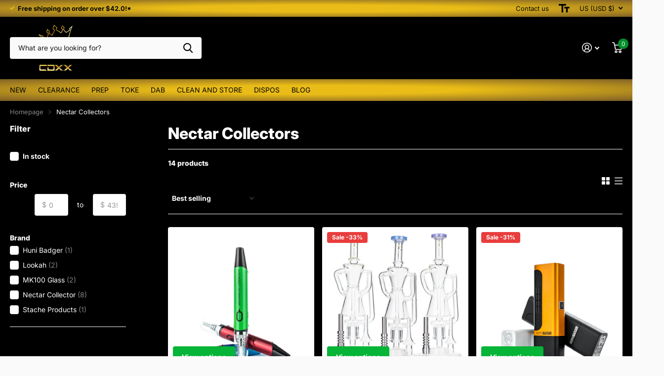

--- FILE ---
content_type: text/html; charset=utf-8
request_url: https://tokendab.com/collections/nectar-collectors
body_size: 34397
content:
<!doctype html>
<html lang="en" data-theme="xtra" dir="ltr" class="no-js  ">
	<head>
                <script type="text/javascript">
    
</script>



		<meta charset="utf-8">
		<meta http-equiv="x-ua-compatible" content="ie=edge">
		<title>Nectar Collectors | Dab Straws</title><meta name="description" content="Nectar collectors, sometimes referred to as dab straws, are vertical vaporizers for concentrates. Identified by their vertical design and straw-like tip; nectar collectors use a heated tip to dip into concentrates, vaporizing them on contact."><meta name="theme-color" content="">
		<meta name="MobileOptimized" content="320">
		<meta name="HandheldFriendly" content="true">
		<meta name="viewport" content="width=device-width, initial-scale=1, minimum-scale=1, maximum-scale=5, viewport-fit=cover, shrink-to-fit=no">
		<meta name="format-detection" content="telephone=no">
		<meta name="msapplication-config" content="//tokendab.com/cdn/shop/t/6/assets/browserconfig.xml?v=52024572095365081671710533122">
		<link rel="canonical" href="https://tokendab.com/collections/nectar-collectors">
		<link rel="preconnect" href="https://fonts.shopifycdn.com" crossorigin><link rel="preload" as="style" href="//tokendab.com/cdn/shop/t/6/assets/screen.css?v=136571401651108449451712675196">
		<link rel="preload" as="style" href="//tokendab.com/cdn/shop/t/6/assets/theme-xtra.css?v=83787356234667403861710533125">
		<link rel="preload" as="style" href="//tokendab.com/cdn/shop/t/6/assets/screen-settings.css?v=8470678576827806641759343087">
		
		<link rel="preload" as="font" href="//tokendab.com/cdn/fonts/inter/inter_n8.d15c916037fee1656886aab64725534609d62cc8.woff2" type="font/woff2" crossorigin>
    <link rel="preload" as="font" href="//tokendab.com/cdn/fonts/inter/inter_n4.b2a3f24c19b4de56e8871f609e73ca7f6d2e2bb9.woff2" type="font/woff2" crossorigin>
		<link rel="preload" as="font" href="//tokendab.com/cdn/shop/t/6/assets/xtra.woff2?v=8976947910206883911710533125" crossorigin>
		<link href="//tokendab.com/cdn/shop/t/6/assets/screen.css?v=136571401651108449451712675196" rel="stylesheet" type="text/css" media="screen" />
		<link href="//tokendab.com/cdn/shop/t/6/assets/theme-xtra.css?v=83787356234667403861710533125" rel="stylesheet" type="text/css" media="screen" />
		<link href="//tokendab.com/cdn/shop/t/6/assets/screen-settings.css?v=8470678576827806641759343087" rel="stylesheet" type="text/css" media="screen" />
		<noscript><link rel="stylesheet" href="//tokendab.com/cdn/shop/t/6/assets/async-menu.css?v=130949427629396350301712675194"></noscript><link href="//tokendab.com/cdn/shop/t/6/assets/page-collection.css?v=111650477806120694981712675195" rel="stylesheet" type="text/css" media="screen" />

<link rel="manifest" href="//tokendab.com/cdn/shop/t/6/assets/manifest.json?v=29040392606353692311710533124">
		<script>document.documentElement.classList.remove('no-js'); document.documentElement.classList.add('js');</script>
		<meta name="msapplication-config" content="//tokendab.com/cdn/shop/t/6/assets/browserconfig.xml?v=52024572095365081671710533122">
<meta property="og:title" content="Nectar Collectors">
<meta property="og:type" content="product.group">
<meta property="og:description" content="Nectar collectors, sometimes referred to as dab straws, are vertical vaporizers for concentrates. Identified by their vertical design and straw-like tip; nectar collectors use a heated tip to dip into concentrates, vaporizing them on contact.">
<meta property="og:site_name" content="TND">
<meta property="og:url" content="https://tokendab.com/collections/nectar-collectors">

<meta property="og:image" content="//tokendab.com/cdn/shop/files/logo-01-01_acd9eae7-f39f-40a3-8e89-3079aaa64399.png?crop=center&height=500&v=1650649196&width=600">

<meta name="twitter:title" content="Nectar Collectors">
<meta name="twitter:description" content="Nectar collectors, sometimes referred to as dab straws, are vertical vaporizers for concentrates. Identified by their vertical design and straw-like tip; nectar collectors use a heated tip to dip into concentrates, vaporizing them on contact.">
<meta name="twitter:site" content="TND">


<script type="application/ld+json">
  [{
      "@context": "http://schema.org/",
      "@type": "Organization",
      "url": "https://tokendab.com/collections/nectar-collectors",
      "name": "TND",
      "legalName": "TND",
      "description": "Nectar collectors, sometimes referred to as dab straws, are vertical vaporizers for concentrates. Identified by their vertical design and straw-like tip; nectar collectors use a heated tip to dip into concentrates, vaporizing them on contact.","contactPoint": {
        "@type": "ContactPoint",
        "contactType": "Customer service",
        "telephone": "3107798223"
      },
      "address": {
        "@type": "PostalAddress",
        "streetAddress": "160 East Freedom Avenue",
        "addressLocality": "Anaheim",
        "postalCode": "92801",
        "addressCountry": "UNITED STATES"
      }
    },
    {
      "@context": "http://schema.org",
      "@type": "WebSite",
      "url": "https://tokendab.com/collections/nectar-collectors",
      "name": "TND",
      "description": "Nectar collectors, sometimes referred to as dab straws, are vertical vaporizers for concentrates. Identified by their vertical design and straw-like tip; nectar collectors use a heated tip to dip into concentrates, vaporizing them on contact.",
      "author": [
        {
          "@type": "Organization",
          "url": "https://www.someoneyouknow.online",
          "name": "Someoneyouknow",
          "address": {
            "@type": "PostalAddress",
            "streetAddress": "Wilhelminaplein 25",
            "addressLocality": "Eindhoven",
            "addressRegion": "NB",
            "postalCode": "5611 HG",
            "addressCountry": "NL"
          }
        }
      ]
    }
  ]
</script>

		<script>window.performance && window.performance.mark && window.performance.mark('shopify.content_for_header.start');</script><meta name="facebook-domain-verification" content="ky7nfe2y21f5nbwkytizobkpeyos78">
<meta name="google-site-verification" content="t3gStAgwtzXIf8BxgpPtIsSYPtuqbrQMa_Cn6thCRYY">
<meta id="shopify-digital-wallet" name="shopify-digital-wallet" content="/55112106032/digital_wallets/dialog">
<link rel="alternate" type="application/atom+xml" title="Feed" href="/collections/nectar-collectors.atom" />
<link rel="next" href="/collections/nectar-collectors?page=2">
<link rel="alternate" type="application/json+oembed" href="https://tokendab.com/collections/nectar-collectors.oembed">
<script async="async" src="/checkouts/internal/preloads.js?locale=en-US"></script>
<script id="shopify-features" type="application/json">{"accessToken":"e3840272866ed5f519f214e080156984","betas":["rich-media-storefront-analytics"],"domain":"tokendab.com","predictiveSearch":true,"shopId":55112106032,"locale":"en"}</script>
<script>var Shopify = Shopify || {};
Shopify.shop = "toke-n-dab.myshopify.com";
Shopify.locale = "en";
Shopify.currency = {"active":"USD","rate":"1.0"};
Shopify.country = "US";
Shopify.theme = {"name":"Xtra","id":165804835102,"schema_name":"Xtra","schema_version":"4.2.0","theme_store_id":1609,"role":"main"};
Shopify.theme.handle = "null";
Shopify.theme.style = {"id":null,"handle":null};
Shopify.cdnHost = "tokendab.com/cdn";
Shopify.routes = Shopify.routes || {};
Shopify.routes.root = "/";</script>
<script type="module">!function(o){(o.Shopify=o.Shopify||{}).modules=!0}(window);</script>
<script>!function(o){function n(){var o=[];function n(){o.push(Array.prototype.slice.apply(arguments))}return n.q=o,n}var t=o.Shopify=o.Shopify||{};t.loadFeatures=n(),t.autoloadFeatures=n()}(window);</script>
<script id="shop-js-analytics" type="application/json">{"pageType":"collection"}</script>
<script defer="defer" async type="module" src="//tokendab.com/cdn/shopifycloud/shop-js/modules/v2/client.init-shop-cart-sync_BN7fPSNr.en.esm.js"></script>
<script defer="defer" async type="module" src="//tokendab.com/cdn/shopifycloud/shop-js/modules/v2/chunk.common_Cbph3Kss.esm.js"></script>
<script defer="defer" async type="module" src="//tokendab.com/cdn/shopifycloud/shop-js/modules/v2/chunk.modal_DKumMAJ1.esm.js"></script>
<script type="module">
  await import("//tokendab.com/cdn/shopifycloud/shop-js/modules/v2/client.init-shop-cart-sync_BN7fPSNr.en.esm.js");
await import("//tokendab.com/cdn/shopifycloud/shop-js/modules/v2/chunk.common_Cbph3Kss.esm.js");
await import("//tokendab.com/cdn/shopifycloud/shop-js/modules/v2/chunk.modal_DKumMAJ1.esm.js");

  window.Shopify.SignInWithShop?.initShopCartSync?.({"fedCMEnabled":true,"windoidEnabled":true});

</script>
<script>(function() {
  var isLoaded = false;
  function asyncLoad() {
    if (isLoaded) return;
    isLoaded = true;
    var urls = ["https:\/\/zooomyapps.com\/backinstock\/ZooomyOrders.js?shop=toke-n-dab.myshopify.com","https:\/\/av-northern-apps.com\/js\/agecheckerplus_mG35tH2eGxRu7PQW.js?shop=toke-n-dab.myshopify.com"];
    for (var i = 0; i < urls.length; i++) {
      var s = document.createElement('script');
      s.type = 'text/javascript';
      s.async = true;
      s.src = urls[i];
      var x = document.getElementsByTagName('script')[0];
      x.parentNode.insertBefore(s, x);
    }
  };
  if(window.attachEvent) {
    window.attachEvent('onload', asyncLoad);
  } else {
    window.addEventListener('load', asyncLoad, false);
  }
})();</script>
<script id="__st">var __st={"a":55112106032,"offset":-28800,"reqid":"03cbde6e-feb9-48f4-8a9f-465c315a0bb9-1769997449","pageurl":"tokendab.com\/collections\/nectar-collectors","u":"706b10ea9c70","p":"collection","rtyp":"collection","rid":263761494064};</script>
<script>window.ShopifyPaypalV4VisibilityTracking = true;</script>
<script id="captcha-bootstrap">!function(){'use strict';const t='contact',e='account',n='new_comment',o=[[t,t],['blogs',n],['comments',n],[t,'customer']],c=[[e,'customer_login'],[e,'guest_login'],[e,'recover_customer_password'],[e,'create_customer']],r=t=>t.map((([t,e])=>`form[action*='/${t}']:not([data-nocaptcha='true']) input[name='form_type'][value='${e}']`)).join(','),a=t=>()=>t?[...document.querySelectorAll(t)].map((t=>t.form)):[];function s(){const t=[...o],e=r(t);return a(e)}const i='password',u='form_key',d=['recaptcha-v3-token','g-recaptcha-response','h-captcha-response',i],f=()=>{try{return window.sessionStorage}catch{return}},m='__shopify_v',_=t=>t.elements[u];function p(t,e,n=!1){try{const o=window.sessionStorage,c=JSON.parse(o.getItem(e)),{data:r}=function(t){const{data:e,action:n}=t;return t[m]||n?{data:e,action:n}:{data:t,action:n}}(c);for(const[e,n]of Object.entries(r))t.elements[e]&&(t.elements[e].value=n);n&&o.removeItem(e)}catch(o){console.error('form repopulation failed',{error:o})}}const l='form_type',E='cptcha';function T(t){t.dataset[E]=!0}const w=window,h=w.document,L='Shopify',v='ce_forms',y='captcha';let A=!1;((t,e)=>{const n=(g='f06e6c50-85a8-45c8-87d0-21a2b65856fe',I='https://cdn.shopify.com/shopifycloud/storefront-forms-hcaptcha/ce_storefront_forms_captcha_hcaptcha.v1.5.2.iife.js',D={infoText:'Protected by hCaptcha',privacyText:'Privacy',termsText:'Terms'},(t,e,n)=>{const o=w[L][v],c=o.bindForm;if(c)return c(t,g,e,D).then(n);var r;o.q.push([[t,g,e,D],n]),r=I,A||(h.body.append(Object.assign(h.createElement('script'),{id:'captcha-provider',async:!0,src:r})),A=!0)});var g,I,D;w[L]=w[L]||{},w[L][v]=w[L][v]||{},w[L][v].q=[],w[L][y]=w[L][y]||{},w[L][y].protect=function(t,e){n(t,void 0,e),T(t)},Object.freeze(w[L][y]),function(t,e,n,w,h,L){const[v,y,A,g]=function(t,e,n){const i=e?o:[],u=t?c:[],d=[...i,...u],f=r(d),m=r(i),_=r(d.filter((([t,e])=>n.includes(e))));return[a(f),a(m),a(_),s()]}(w,h,L),I=t=>{const e=t.target;return e instanceof HTMLFormElement?e:e&&e.form},D=t=>v().includes(t);t.addEventListener('submit',(t=>{const e=I(t);if(!e)return;const n=D(e)&&!e.dataset.hcaptchaBound&&!e.dataset.recaptchaBound,o=_(e),c=g().includes(e)&&(!o||!o.value);(n||c)&&t.preventDefault(),c&&!n&&(function(t){try{if(!f())return;!function(t){const e=f();if(!e)return;const n=_(t);if(!n)return;const o=n.value;o&&e.removeItem(o)}(t);const e=Array.from(Array(32),(()=>Math.random().toString(36)[2])).join('');!function(t,e){_(t)||t.append(Object.assign(document.createElement('input'),{type:'hidden',name:u})),t.elements[u].value=e}(t,e),function(t,e){const n=f();if(!n)return;const o=[...t.querySelectorAll(`input[type='${i}']`)].map((({name:t})=>t)),c=[...d,...o],r={};for(const[a,s]of new FormData(t).entries())c.includes(a)||(r[a]=s);n.setItem(e,JSON.stringify({[m]:1,action:t.action,data:r}))}(t,e)}catch(e){console.error('failed to persist form',e)}}(e),e.submit())}));const S=(t,e)=>{t&&!t.dataset[E]&&(n(t,e.some((e=>e===t))),T(t))};for(const o of['focusin','change'])t.addEventListener(o,(t=>{const e=I(t);D(e)&&S(e,y())}));const B=e.get('form_key'),M=e.get(l),P=B&&M;t.addEventListener('DOMContentLoaded',(()=>{const t=y();if(P)for(const e of t)e.elements[l].value===M&&p(e,B);[...new Set([...A(),...v().filter((t=>'true'===t.dataset.shopifyCaptcha))])].forEach((e=>S(e,t)))}))}(h,new URLSearchParams(w.location.search),n,t,e,['guest_login'])})(!1,!0)}();</script>
<script integrity="sha256-4kQ18oKyAcykRKYeNunJcIwy7WH5gtpwJnB7kiuLZ1E=" data-source-attribution="shopify.loadfeatures" defer="defer" src="//tokendab.com/cdn/shopifycloud/storefront/assets/storefront/load_feature-a0a9edcb.js" crossorigin="anonymous"></script>
<script data-source-attribution="shopify.dynamic_checkout.dynamic.init">var Shopify=Shopify||{};Shopify.PaymentButton=Shopify.PaymentButton||{isStorefrontPortableWallets:!0,init:function(){window.Shopify.PaymentButton.init=function(){};var t=document.createElement("script");t.src="https://tokendab.com/cdn/shopifycloud/portable-wallets/latest/portable-wallets.en.js",t.type="module",document.head.appendChild(t)}};
</script>
<script data-source-attribution="shopify.dynamic_checkout.buyer_consent">
  function portableWalletsHideBuyerConsent(e){var t=document.getElementById("shopify-buyer-consent"),n=document.getElementById("shopify-subscription-policy-button");t&&n&&(t.classList.add("hidden"),t.setAttribute("aria-hidden","true"),n.removeEventListener("click",e))}function portableWalletsShowBuyerConsent(e){var t=document.getElementById("shopify-buyer-consent"),n=document.getElementById("shopify-subscription-policy-button");t&&n&&(t.classList.remove("hidden"),t.removeAttribute("aria-hidden"),n.addEventListener("click",e))}window.Shopify?.PaymentButton&&(window.Shopify.PaymentButton.hideBuyerConsent=portableWalletsHideBuyerConsent,window.Shopify.PaymentButton.showBuyerConsent=portableWalletsShowBuyerConsent);
</script>
<script data-source-attribution="shopify.dynamic_checkout.cart.bootstrap">document.addEventListener("DOMContentLoaded",(function(){function t(){return document.querySelector("shopify-accelerated-checkout-cart, shopify-accelerated-checkout")}if(t())Shopify.PaymentButton.init();else{new MutationObserver((function(e,n){t()&&(Shopify.PaymentButton.init(),n.disconnect())})).observe(document.body,{childList:!0,subtree:!0})}}));
</script>
<script id='scb4127' type='text/javascript' async='' src='https://tokendab.com/cdn/shopifycloud/privacy-banner/storefront-banner.js'></script>
<script>window.performance && window.performance.mark && window.performance.mark('shopify.content_for_header.end');</script>
		
	
  <!-- "snippets/shogun-head.liquid" was not rendered, the associated app was uninstalled -->
        <script type="text/javascript">
        //DO NOT REMOVE - DRIVES REVENUE
        var AddShoppersWidgetOptions = { 'loadCss': false, 'pushResponse': false };
            (!function(){
                var t=document.createElement("script");
                t.type="text/javascript",
                t.async=!0,
                t.id="AddShoppers",
                t.src="https://shop.pe/widget/widget_async.js#622f662827f7c36c2391eb67",
                document.getElementsByTagName("head")[0].appendChild(t)
            }());
        </script>
<!-- BEGIN app block: shopify://apps/sitemap-noindex-pro-seo/blocks/app-embed/4d815e2c-5af0-46ba-8301-d0f9cf660031 -->
<!-- END app block --><script src="https://cdn.shopify.com/extensions/1f805629-c1d3-44c5-afa0-f2ef641295ef/booster-page-speed-optimizer-1/assets/speed-embed.js" type="text/javascript" defer="defer"></script>
<link href="https://monorail-edge.shopifysvc.com" rel="dns-prefetch">
<script>(function(){if ("sendBeacon" in navigator && "performance" in window) {try {var session_token_from_headers = performance.getEntriesByType('navigation')[0].serverTiming.find(x => x.name == '_s').description;} catch {var session_token_from_headers = undefined;}var session_cookie_matches = document.cookie.match(/_shopify_s=([^;]*)/);var session_token_from_cookie = session_cookie_matches && session_cookie_matches.length === 2 ? session_cookie_matches[1] : "";var session_token = session_token_from_headers || session_token_from_cookie || "";function handle_abandonment_event(e) {var entries = performance.getEntries().filter(function(entry) {return /monorail-edge.shopifysvc.com/.test(entry.name);});if (!window.abandonment_tracked && entries.length === 0) {window.abandonment_tracked = true;var currentMs = Date.now();var navigation_start = performance.timing.navigationStart;var payload = {shop_id: 55112106032,url: window.location.href,navigation_start,duration: currentMs - navigation_start,session_token,page_type: "collection"};window.navigator.sendBeacon("https://monorail-edge.shopifysvc.com/v1/produce", JSON.stringify({schema_id: "online_store_buyer_site_abandonment/1.1",payload: payload,metadata: {event_created_at_ms: currentMs,event_sent_at_ms: currentMs}}));}}window.addEventListener('pagehide', handle_abandonment_event);}}());</script>
<script id="web-pixels-manager-setup">(function e(e,d,r,n,o){if(void 0===o&&(o={}),!Boolean(null===(a=null===(i=window.Shopify)||void 0===i?void 0:i.analytics)||void 0===a?void 0:a.replayQueue)){var i,a;window.Shopify=window.Shopify||{};var t=window.Shopify;t.analytics=t.analytics||{};var s=t.analytics;s.replayQueue=[],s.publish=function(e,d,r){return s.replayQueue.push([e,d,r]),!0};try{self.performance.mark("wpm:start")}catch(e){}var l=function(){var e={modern:/Edge?\/(1{2}[4-9]|1[2-9]\d|[2-9]\d{2}|\d{4,})\.\d+(\.\d+|)|Firefox\/(1{2}[4-9]|1[2-9]\d|[2-9]\d{2}|\d{4,})\.\d+(\.\d+|)|Chrom(ium|e)\/(9{2}|\d{3,})\.\d+(\.\d+|)|(Maci|X1{2}).+ Version\/(15\.\d+|(1[6-9]|[2-9]\d|\d{3,})\.\d+)([,.]\d+|)( \(\w+\)|)( Mobile\/\w+|) Safari\/|Chrome.+OPR\/(9{2}|\d{3,})\.\d+\.\d+|(CPU[ +]OS|iPhone[ +]OS|CPU[ +]iPhone|CPU IPhone OS|CPU iPad OS)[ +]+(15[._]\d+|(1[6-9]|[2-9]\d|\d{3,})[._]\d+)([._]\d+|)|Android:?[ /-](13[3-9]|1[4-9]\d|[2-9]\d{2}|\d{4,})(\.\d+|)(\.\d+|)|Android.+Firefox\/(13[5-9]|1[4-9]\d|[2-9]\d{2}|\d{4,})\.\d+(\.\d+|)|Android.+Chrom(ium|e)\/(13[3-9]|1[4-9]\d|[2-9]\d{2}|\d{4,})\.\d+(\.\d+|)|SamsungBrowser\/([2-9]\d|\d{3,})\.\d+/,legacy:/Edge?\/(1[6-9]|[2-9]\d|\d{3,})\.\d+(\.\d+|)|Firefox\/(5[4-9]|[6-9]\d|\d{3,})\.\d+(\.\d+|)|Chrom(ium|e)\/(5[1-9]|[6-9]\d|\d{3,})\.\d+(\.\d+|)([\d.]+$|.*Safari\/(?![\d.]+ Edge\/[\d.]+$))|(Maci|X1{2}).+ Version\/(10\.\d+|(1[1-9]|[2-9]\d|\d{3,})\.\d+)([,.]\d+|)( \(\w+\)|)( Mobile\/\w+|) Safari\/|Chrome.+OPR\/(3[89]|[4-9]\d|\d{3,})\.\d+\.\d+|(CPU[ +]OS|iPhone[ +]OS|CPU[ +]iPhone|CPU IPhone OS|CPU iPad OS)[ +]+(10[._]\d+|(1[1-9]|[2-9]\d|\d{3,})[._]\d+)([._]\d+|)|Android:?[ /-](13[3-9]|1[4-9]\d|[2-9]\d{2}|\d{4,})(\.\d+|)(\.\d+|)|Mobile Safari.+OPR\/([89]\d|\d{3,})\.\d+\.\d+|Android.+Firefox\/(13[5-9]|1[4-9]\d|[2-9]\d{2}|\d{4,})\.\d+(\.\d+|)|Android.+Chrom(ium|e)\/(13[3-9]|1[4-9]\d|[2-9]\d{2}|\d{4,})\.\d+(\.\d+|)|Android.+(UC? ?Browser|UCWEB|U3)[ /]?(15\.([5-9]|\d{2,})|(1[6-9]|[2-9]\d|\d{3,})\.\d+)\.\d+|SamsungBrowser\/(5\.\d+|([6-9]|\d{2,})\.\d+)|Android.+MQ{2}Browser\/(14(\.(9|\d{2,})|)|(1[5-9]|[2-9]\d|\d{3,})(\.\d+|))(\.\d+|)|K[Aa][Ii]OS\/(3\.\d+|([4-9]|\d{2,})\.\d+)(\.\d+|)/},d=e.modern,r=e.legacy,n=navigator.userAgent;return n.match(d)?"modern":n.match(r)?"legacy":"unknown"}(),u="modern"===l?"modern":"legacy",c=(null!=n?n:{modern:"",legacy:""})[u],f=function(e){return[e.baseUrl,"/wpm","/b",e.hashVersion,"modern"===e.buildTarget?"m":"l",".js"].join("")}({baseUrl:d,hashVersion:r,buildTarget:u}),m=function(e){var d=e.version,r=e.bundleTarget,n=e.surface,o=e.pageUrl,i=e.monorailEndpoint;return{emit:function(e){var a=e.status,t=e.errorMsg,s=(new Date).getTime(),l=JSON.stringify({metadata:{event_sent_at_ms:s},events:[{schema_id:"web_pixels_manager_load/3.1",payload:{version:d,bundle_target:r,page_url:o,status:a,surface:n,error_msg:t},metadata:{event_created_at_ms:s}}]});if(!i)return console&&console.warn&&console.warn("[Web Pixels Manager] No Monorail endpoint provided, skipping logging."),!1;try{return self.navigator.sendBeacon.bind(self.navigator)(i,l)}catch(e){}var u=new XMLHttpRequest;try{return u.open("POST",i,!0),u.setRequestHeader("Content-Type","text/plain"),u.send(l),!0}catch(e){return console&&console.warn&&console.warn("[Web Pixels Manager] Got an unhandled error while logging to Monorail."),!1}}}}({version:r,bundleTarget:l,surface:e.surface,pageUrl:self.location.href,monorailEndpoint:e.monorailEndpoint});try{o.browserTarget=l,function(e){var d=e.src,r=e.async,n=void 0===r||r,o=e.onload,i=e.onerror,a=e.sri,t=e.scriptDataAttributes,s=void 0===t?{}:t,l=document.createElement("script"),u=document.querySelector("head"),c=document.querySelector("body");if(l.async=n,l.src=d,a&&(l.integrity=a,l.crossOrigin="anonymous"),s)for(var f in s)if(Object.prototype.hasOwnProperty.call(s,f))try{l.dataset[f]=s[f]}catch(e){}if(o&&l.addEventListener("load",o),i&&l.addEventListener("error",i),u)u.appendChild(l);else{if(!c)throw new Error("Did not find a head or body element to append the script");c.appendChild(l)}}({src:f,async:!0,onload:function(){if(!function(){var e,d;return Boolean(null===(d=null===(e=window.Shopify)||void 0===e?void 0:e.analytics)||void 0===d?void 0:d.initialized)}()){var d=window.webPixelsManager.init(e)||void 0;if(d){var r=window.Shopify.analytics;r.replayQueue.forEach((function(e){var r=e[0],n=e[1],o=e[2];d.publishCustomEvent(r,n,o)})),r.replayQueue=[],r.publish=d.publishCustomEvent,r.visitor=d.visitor,r.initialized=!0}}},onerror:function(){return m.emit({status:"failed",errorMsg:"".concat(f," has failed to load")})},sri:function(e){var d=/^sha384-[A-Za-z0-9+/=]+$/;return"string"==typeof e&&d.test(e)}(c)?c:"",scriptDataAttributes:o}),m.emit({status:"loading"})}catch(e){m.emit({status:"failed",errorMsg:(null==e?void 0:e.message)||"Unknown error"})}}})({shopId: 55112106032,storefrontBaseUrl: "https://tokendab.com",extensionsBaseUrl: "https://extensions.shopifycdn.com/cdn/shopifycloud/web-pixels-manager",monorailEndpoint: "https://monorail-edge.shopifysvc.com/unstable/produce_batch",surface: "storefront-renderer",enabledBetaFlags: ["2dca8a86"],webPixelsConfigList: [{"id":"852001054","configuration":"{\"config\":\"{\\\"google_tag_ids\\\":[\\\"GT-TX58QGG\\\"],\\\"target_country\\\":\\\"US\\\",\\\"gtag_events\\\":[{\\\"type\\\":\\\"view_item\\\",\\\"action_label\\\":\\\"MC-4HD96N9GHC\\\"},{\\\"type\\\":\\\"purchase\\\",\\\"action_label\\\":\\\"MC-4HD96N9GHC\\\"},{\\\"type\\\":\\\"page_view\\\",\\\"action_label\\\":\\\"MC-4HD96N9GHC\\\"}],\\\"enable_monitoring_mode\\\":false}\"}","eventPayloadVersion":"v1","runtimeContext":"OPEN","scriptVersion":"b2a88bafab3e21179ed38636efcd8a93","type":"APP","apiClientId":1780363,"privacyPurposes":[],"dataSharingAdjustments":{"protectedCustomerApprovalScopes":["read_customer_address","read_customer_email","read_customer_name","read_customer_personal_data","read_customer_phone"]}},{"id":"287932702","configuration":"{\"pixel_id\":\"455688116088719\",\"pixel_type\":\"facebook_pixel\",\"metaapp_system_user_token\":\"-\"}","eventPayloadVersion":"v1","runtimeContext":"OPEN","scriptVersion":"ca16bc87fe92b6042fbaa3acc2fbdaa6","type":"APP","apiClientId":2329312,"privacyPurposes":["ANALYTICS","MARKETING","SALE_OF_DATA"],"dataSharingAdjustments":{"protectedCustomerApprovalScopes":["read_customer_address","read_customer_email","read_customer_name","read_customer_personal_data","read_customer_phone"]}},{"id":"106561822","eventPayloadVersion":"1","runtimeContext":"LAX","scriptVersion":"1","type":"CUSTOM","privacyPurposes":["ANALYTICS","MARKETING","SALE_OF_DATA"],"name":"Addshopper Tag"},{"id":"shopify-app-pixel","configuration":"{}","eventPayloadVersion":"v1","runtimeContext":"STRICT","scriptVersion":"0450","apiClientId":"shopify-pixel","type":"APP","privacyPurposes":["ANALYTICS","MARKETING"]},{"id":"shopify-custom-pixel","eventPayloadVersion":"v1","runtimeContext":"LAX","scriptVersion":"0450","apiClientId":"shopify-pixel","type":"CUSTOM","privacyPurposes":["ANALYTICS","MARKETING"]}],isMerchantRequest: false,initData: {"shop":{"name":"TND","paymentSettings":{"currencyCode":"USD"},"myshopifyDomain":"toke-n-dab.myshopify.com","countryCode":"US","storefrontUrl":"https:\/\/tokendab.com"},"customer":null,"cart":null,"checkout":null,"productVariants":[],"purchasingCompany":null},},"https://tokendab.com/cdn","1d2a099fw23dfb22ep557258f5m7a2edbae",{"modern":"","legacy":""},{"shopId":"55112106032","storefrontBaseUrl":"https:\/\/tokendab.com","extensionBaseUrl":"https:\/\/extensions.shopifycdn.com\/cdn\/shopifycloud\/web-pixels-manager","surface":"storefront-renderer","enabledBetaFlags":"[\"2dca8a86\"]","isMerchantRequest":"false","hashVersion":"1d2a099fw23dfb22ep557258f5m7a2edbae","publish":"custom","events":"[[\"page_viewed\",{}],[\"collection_viewed\",{\"collection\":{\"id\":\"263761494064\",\"title\":\"Nectar Collectors\",\"productVariants\":[{\"price\":{\"amount\":42.9,\"currencyCode\":\"USD\"},\"product\":{\"title\":\"Lookah Seahorse 2.0 Electronic Dab Pen\",\"vendor\":\"Lookah\",\"id\":\"6769342283824\",\"untranslatedTitle\":\"Lookah Seahorse 2.0 Electronic Dab Pen\",\"url\":\"\/products\/lookah-seahorse-2\",\"type\":\"\"},\"id\":\"39861905195056\",\"image\":{\"src\":\"\/\/tokendab.com\/cdn\/shop\/products\/LookahSeahorse2.0WaxPen-10.jpg?v=1638906952\"},\"sku\":\"LKSH20\",\"title\":\"Blue\",\"untranslatedTitle\":\"Blue\"},{\"price\":{\"amount\":119.9,\"currencyCode\":\"USD\"},\"product\":{\"title\":\"MK100 Glass Supra Recycler Nectar Collector Kit - Dab Straw\",\"vendor\":\"MK100 Glass\",\"id\":\"6848341671984\",\"untranslatedTitle\":\"MK100 Glass Supra Recycler Nectar Collector Kit - Dab Straw\",\"url\":\"\/products\/mk100-glass-supra-recycler-nectar-collector-dab-straw\",\"type\":\"\"},\"id\":\"44455265960222\",\"image\":{\"src\":\"\/\/tokendab.com\/cdn\/shop\/products\/MK100GlassSupraNectarCollectorLime.png?v=1675896689\"},\"sku\":\"MKNC3S\",\"title\":\"Lime\",\"untranslatedTitle\":\"Lime\"},{\"price\":{\"amount\":129.9,\"currencyCode\":\"USD\"},\"product\":{\"title\":\"Huni Badger Electric Nectar Collector\",\"vendor\":\"Huni Badger\",\"id\":\"6801246126128\",\"untranslatedTitle\":\"Huni Badger Electric Nectar Collector\",\"url\":\"\/products\/huni-badger\",\"type\":\"\"},\"id\":\"39971777380400\",\"image\":{\"src\":\"\/\/tokendab.com\/cdn\/shop\/products\/HunibadgerVerticalVaporizer-23.jpg?v=1648583103\"},\"sku\":\"HUNIBAD\",\"title\":\"Black\",\"untranslatedTitle\":\"Black\"},{\"price\":{\"amount\":139.9,\"currencyCode\":\"USD\"},\"product\":{\"title\":\"Lookah Seahorse X Multifunctional Electronic Dab Rig\",\"vendor\":\"Lookah\",\"id\":\"6770170429488\",\"untranslatedTitle\":\"Lookah Seahorse X Multifunctional Electronic Dab Rig\",\"url\":\"\/products\/lookah-seahorse-x-multifunctional-electronic-dab-rig\",\"type\":\"\"},\"id\":\"39894334963760\",\"image\":{\"src\":\"\/\/tokendab.com\/cdn\/shop\/products\/LookahSeaHorseXAllInOneQuartzCoilVaporizer-18.jpg?v=1638999900\"},\"sku\":\"LKSEHX\",\"title\":\"Black\",\"untranslatedTitle\":\"Black\"},{\"price\":{\"amount\":19.9,\"currencyCode\":\"USD\"},\"product\":{\"title\":\"Stache Products ConNectar and SLIM Battery Combo Set\",\"vendor\":\"Stache Products\",\"id\":\"6790425608240\",\"untranslatedTitle\":\"Stache Products ConNectar and SLIM Battery Combo Set\",\"url\":\"\/products\/stache-products-connectar-and-slim-battery-combo-set\",\"type\":\"\"},\"id\":\"39918458503216\",\"image\":{\"src\":\"\/\/tokendab.com\/cdn\/shop\/products\/StacheConnectorSlimBatteryKit-9.jpg?v=1640890789\"},\"sku\":\"SPCONB\",\"title\":\"Black\",\"untranslatedTitle\":\"Black\"},{\"price\":{\"amount\":159.9,\"currencyCode\":\"USD\"},\"product\":{\"title\":\"Nectar Collector The Honeybird Pro Kit\",\"vendor\":\"Nectar Collector\",\"id\":\"7965873635614\",\"untranslatedTitle\":\"Nectar Collector The Honeybird Pro Kit\",\"url\":\"\/products\/nectar-collector-the-honeybird-pro-kit\",\"type\":\"\"},\"id\":\"43650310177054\",\"image\":{\"src\":\"\/\/tokendab.com\/cdn\/shop\/products\/NCHoneybirdProGallery.png?v=1666209130\"},\"sku\":\"NCHPRO\",\"title\":\"Default Title\",\"untranslatedTitle\":\"Default Title\"},{\"price\":{\"amount\":94.9,\"currencyCode\":\"USD\"},\"product\":{\"title\":\"Nectar Collector The Honeybird Simple Kit\",\"vendor\":\"Nectar Collector\",\"id\":\"7963840839966\",\"untranslatedTitle\":\"Nectar Collector The Honeybird Simple Kit\",\"url\":\"\/products\/nectar-collector-the-honeybird-simple-kit\",\"type\":\"\"},\"id\":\"43643015692574\",\"image\":{\"src\":\"\/\/tokendab.com\/cdn\/shop\/products\/NCHoneybirdSimpleKitGallery.png?v=1666202265\"},\"sku\":\"NCHNYS\",\"title\":\"Default Title\",\"untranslatedTitle\":\"Default Title\"},{\"price\":{\"amount\":249.9,\"currencyCode\":\"USD\"},\"product\":{\"title\":\"Nectar Collector x Dip Device Electric Honeybird Simple Kit\",\"vendor\":\"Nectar Collector\",\"id\":\"7965881303326\",\"untranslatedTitle\":\"Nectar Collector x Dip Device Electric Honeybird Simple Kit\",\"url\":\"\/products\/nectar-collector-electric-honeybird-simple-kit\",\"type\":\"\"},\"id\":\"43650419163422\",\"image\":{\"src\":\"\/\/tokendab.com\/cdn\/shop\/products\/NCHoneybirdSimpleE-KitGallery.png?v=1666211208\"},\"sku\":\"NCEHSK\",\"title\":\"Default Title\",\"untranslatedTitle\":\"Default Title\"},{\"price\":{\"amount\":279.9,\"currencyCode\":\"USD\"},\"product\":{\"title\":\"Nectar Collector Pro Delux Kit\",\"vendor\":\"Nectar Collector\",\"id\":\"7965837066526\",\"untranslatedTitle\":\"Nectar Collector Pro Delux Kit\",\"url\":\"\/products\/nectar-collector-pro-delux-kit\",\"type\":\"\"},\"id\":\"43650167243038\",\"image\":{\"src\":\"\/\/tokendab.com\/cdn\/shop\/products\/NCProDeluxKitCobalt.png?v=1666202766\"},\"sku\":\"NCPROD\",\"title\":\"Cobalt\",\"untranslatedTitle\":\"Cobalt\"},{\"price\":{\"amount\":119.9,\"currencyCode\":\"USD\"},\"product\":{\"title\":\"Nectar Collector The Honeybird Full Kit\",\"vendor\":\"Nectar Collector\",\"id\":\"7963902443806\",\"untranslatedTitle\":\"Nectar Collector The Honeybird Full Kit\",\"url\":\"\/products\/nectar-collector-the-honeybird-full-kit\",\"type\":\"\"},\"id\":\"43643406942494\",\"image\":{\"src\":\"\/\/tokendab.com\/cdn\/shop\/products\/NCHoneybirdKitGallery_aa232d6c-ad67-41b0-baf4-c05527025d34.png?v=1666204682\"},\"sku\":\"NCHNYK\",\"title\":\"Default Title\",\"untranslatedTitle\":\"Default Title\"},{\"price\":{\"amount\":99.9,\"currencyCode\":\"USD\"},\"product\":{\"title\":\"Nectar Collector Micro Nectar Collector Simple Kit\",\"vendor\":\"Nectar Collector\",\"id\":\"7963850834206\",\"untranslatedTitle\":\"Nectar Collector Micro Nectar Collector Simple Kit\",\"url\":\"\/products\/nectar-collector-micro-nectar-collector-simple-kit\",\"type\":\"\"},\"id\":\"43643056455966\",\"image\":{\"src\":\"\/\/tokendab.com\/cdn\/shop\/products\/NCQuartzstingerSimpleKitGallery.png?v=1666202273\"},\"sku\":\"NCMICR\",\"title\":\"Default Title\",\"untranslatedTitle\":\"Default Title\"},{\"price\":{\"amount\":99.9,\"currencyCode\":\"USD\"},\"product\":{\"title\":\"MK100 Glass Magic Mushroom Nectar Collector - Dab Straw\",\"vendor\":\"MK100 Glass\",\"id\":\"6848304152624\",\"untranslatedTitle\":\"MK100 Glass Magic Mushroom Nectar Collector - Dab Straw\",\"url\":\"\/products\/mk100-glass-magic-mushroom-nectar-collector-dab-straw\",\"type\":\"\"},\"id\":\"40064671416368\",\"image\":{\"src\":\"\/\/tokendab.com\/cdn\/shop\/products\/MK100GlassMushroomNectarCollectorKit-3.jpg?v=1646934151\"},\"sku\":\"MKNC5M\",\"title\":\"Green\",\"untranslatedTitle\":\"Green\"}]}}]]"});</script><script>
  window.ShopifyAnalytics = window.ShopifyAnalytics || {};
  window.ShopifyAnalytics.meta = window.ShopifyAnalytics.meta || {};
  window.ShopifyAnalytics.meta.currency = 'USD';
  var meta = {"products":[{"id":6769342283824,"gid":"gid:\/\/shopify\/Product\/6769342283824","vendor":"Lookah","type":"","handle":"lookah-seahorse-2","variants":[{"id":39861905195056,"price":4290,"name":"Lookah Seahorse 2.0 Electronic Dab Pen - Blue","public_title":"Blue","sku":"LKSH20"},{"id":39861905227824,"price":4290,"name":"Lookah Seahorse 2.0 Electronic Dab Pen - Grey","public_title":"Grey","sku":"LKSH21"},{"id":39861905260592,"price":4290,"name":"Lookah Seahorse 2.0 Electronic Dab Pen - Red","public_title":"Red","sku":"LKSH22"},{"id":39861905293360,"price":4290,"name":"Lookah Seahorse 2.0 Electronic Dab Pen - Black","public_title":"Black","sku":"LKSH23"},{"id":39861905326128,"price":4290,"name":"Lookah Seahorse 2.0 Electronic Dab Pen - Orange","public_title":"Orange","sku":"LKSH24"},{"id":39861905358896,"price":4290,"name":"Lookah Seahorse 2.0 Electronic Dab Pen - Neon Green","public_title":"Neon Green","sku":"LKSH25"},{"id":39861905391664,"price":4290,"name":"Lookah Seahorse 2.0 Electronic Dab Pen - Purple","public_title":"Purple","sku":"LKSH26"},{"id":39861905424432,"price":4290,"name":"Lookah Seahorse 2.0 Electronic Dab Pen - Green","public_title":"Green","sku":"LKSH27"}],"remote":false},{"id":6848341671984,"gid":"gid:\/\/shopify\/Product\/6848341671984","vendor":"MK100 Glass","type":"","handle":"mk100-glass-supra-recycler-nectar-collector-dab-straw","variants":[{"id":44455265960222,"price":11990,"name":"MK100 Glass Supra Recycler Nectar Collector Kit - Dab Straw - Lime","public_title":"Lime","sku":"MKNC3S"},{"id":44455265992990,"price":11990,"name":"MK100 Glass Supra Recycler Nectar Collector Kit - Dab Straw - Jade Blue","public_title":"Jade Blue","sku":"MKNC3S-2"},{"id":44455266025758,"price":11990,"name":"MK100 Glass Supra Recycler Nectar Collector Kit - Dab Straw - Slime Green","public_title":"Slime Green","sku":"MKNC3S-3"},{"id":44455266058526,"price":11990,"name":"MK100 Glass Supra Recycler Nectar Collector Kit - Dab Straw - Slime Pink","public_title":"Slime Pink","sku":"MKNC3S-4"},{"id":44455266091294,"price":11990,"name":"MK100 Glass Supra Recycler Nectar Collector Kit - Dab Straw - Slime Purple","public_title":"Slime Purple","sku":"MKNC3S-5"}],"remote":false},{"id":6801246126128,"gid":"gid:\/\/shopify\/Product\/6801246126128","vendor":"Huni Badger","type":"","handle":"huni-badger","variants":[{"id":39971777380400,"price":12990,"name":"Huni Badger Electric Nectar Collector - Black","public_title":"Black","sku":"HUNIBAD"},{"id":39971777413168,"price":12990,"name":"Huni Badger Electric Nectar Collector - Calico","public_title":"Calico","sku":"HUNIBAD-2"},{"id":39971777445936,"price":12990,"name":"Huni Badger Electric Nectar Collector - Crimson Red","public_title":"Crimson Red","sku":"HUNIBAD-3"},{"id":39971777478704,"price":12990,"name":"Huni Badger Electric Nectar Collector - Pearl White","public_title":"Pearl White","sku":"HUNIBAD-4"},{"id":40126472421424,"price":12990,"name":"Huni Badger Electric Nectar Collector - Pink","public_title":"Pink","sku":"HUNIBAD-6"},{"id":39971777511472,"price":12990,"name":"Huni Badger Electric Nectar Collector - Royal Blue","public_title":"Royal Blue","sku":"HUNIBAD-5"}],"remote":false},{"id":6770170429488,"gid":"gid:\/\/shopify\/Product\/6770170429488","vendor":"Lookah","type":"","handle":"lookah-seahorse-x-multifunctional-electronic-dab-rig","variants":[{"id":39894334963760,"price":13990,"name":"Lookah Seahorse X Multifunctional Electronic Dab Rig - Black","public_title":"Black","sku":"LKSEHX"},{"id":39894334996528,"price":13990,"name":"Lookah Seahorse X Multifunctional Electronic Dab Rig - Blue","public_title":"Blue","sku":"LKSEHX-2"},{"id":39894335029296,"price":13990,"name":"Lookah Seahorse X Multifunctional Electronic Dab Rig - Grey","public_title":"Grey","sku":"LKSEHX-3"},{"id":39894335062064,"price":13990,"name":"Lookah Seahorse X Multifunctional Electronic Dab Rig - Green","public_title":"Green","sku":"LKSEHX-4"},{"id":39894335094832,"price":13990,"name":"Lookah Seahorse X Multifunctional Electronic Dab Rig - Red","public_title":"Red","sku":"LKSEHX-5"},{"id":39894335127600,"price":13990,"name":"Lookah Seahorse X Multifunctional Electronic Dab Rig - Orange","public_title":"Orange","sku":"LKSEHX-6"},{"id":39894335160368,"price":13990,"name":"Lookah Seahorse X Multifunctional Electronic Dab Rig - Purple","public_title":"Purple","sku":"LKSEHX-7"},{"id":39894335193136,"price":13990,"name":"Lookah Seahorse X Multifunctional Electronic Dab Rig - Neon Green","public_title":"Neon Green","sku":"LKSEHX-8"}],"remote":false},{"id":6790425608240,"gid":"gid:\/\/shopify\/Product\/6790425608240","vendor":"Stache Products","type":"","handle":"stache-products-connectar-and-slim-battery-combo-set","variants":[{"id":39918458503216,"price":1990,"name":"Stache Products ConNectar and SLIM Battery Combo Set - Black","public_title":"Black","sku":"SPCONB"},{"id":39918458535984,"price":1990,"name":"Stache Products ConNectar and SLIM Battery Combo Set - Blue","public_title":"Blue","sku":"SPCONB-2"},{"id":39918458568752,"price":1990,"name":"Stache Products ConNectar and SLIM Battery Combo Set - Green","public_title":"Green","sku":"SPCONB-3"},{"id":39918458601520,"price":2990,"name":"Stache Products ConNectar and SLIM Battery Combo Set - Onyx - Limited Edition","public_title":"Onyx - Limited Edition","sku":"SPCONB-4"},{"id":39918458634288,"price":2990,"name":"Stache Products ConNectar and SLIM Battery Combo Set - Rainbow - Limited Edition","public_title":"Rainbow - Limited Edition","sku":"SPCONB-5"},{"id":39918458667056,"price":1990,"name":"Stache Products ConNectar and SLIM Battery Combo Set - Red","public_title":"Red","sku":"SPCONB-6"}],"remote":false},{"id":7965873635614,"gid":"gid:\/\/shopify\/Product\/7965873635614","vendor":"Nectar Collector","type":"","handle":"nectar-collector-the-honeybird-pro-kit","variants":[{"id":43650310177054,"price":15990,"name":"Nectar Collector The Honeybird Pro Kit","public_title":null,"sku":"NCHPRO"}],"remote":false},{"id":7963840839966,"gid":"gid:\/\/shopify\/Product\/7963840839966","vendor":"Nectar Collector","type":"","handle":"nectar-collector-the-honeybird-simple-kit","variants":[{"id":43643015692574,"price":9490,"name":"Nectar Collector The Honeybird Simple Kit","public_title":null,"sku":"NCHNYS"}],"remote":false},{"id":7965881303326,"gid":"gid:\/\/shopify\/Product\/7965881303326","vendor":"Nectar Collector","type":"","handle":"nectar-collector-electric-honeybird-simple-kit","variants":[{"id":43650419163422,"price":24990,"name":"Nectar Collector x Dip Device Electric Honeybird Simple Kit","public_title":null,"sku":"NCEHSK"}],"remote":false},{"id":7965837066526,"gid":"gid:\/\/shopify\/Product\/7965837066526","vendor":"Nectar Collector","type":"","handle":"nectar-collector-pro-delux-kit","variants":[{"id":43650167243038,"price":27990,"name":"Nectar Collector Pro Delux Kit - Cobalt","public_title":"Cobalt","sku":"NCPROD"},{"id":43650167275806,"price":27990,"name":"Nectar Collector Pro Delux Kit - Green Slyme","public_title":"Green Slyme","sku":"NCPROD-2"},{"id":43650167308574,"price":27990,"name":"Nectar Collector Pro Delux Kit - Purple Rain","public_title":"Purple Rain","sku":"NCPROD-3"}],"remote":false},{"id":7963902443806,"gid":"gid:\/\/shopify\/Product\/7963902443806","vendor":"Nectar Collector","type":"","handle":"nectar-collector-the-honeybird-full-kit","variants":[{"id":43643406942494,"price":11990,"name":"Nectar Collector The Honeybird Full Kit","public_title":null,"sku":"NCHNYK"}],"remote":false},{"id":7963850834206,"gid":"gid:\/\/shopify\/Product\/7963850834206","vendor":"Nectar Collector","type":"","handle":"nectar-collector-micro-nectar-collector-simple-kit","variants":[{"id":43643056455966,"price":9990,"name":"Nectar Collector Micro Nectar Collector Simple Kit","public_title":null,"sku":"NCMICR"}],"remote":false},{"id":6848304152624,"gid":"gid:\/\/shopify\/Product\/6848304152624","vendor":"MK100 Glass","type":"","handle":"mk100-glass-magic-mushroom-nectar-collector-dab-straw","variants":[{"id":40064671416368,"price":9990,"name":"MK100 Glass Magic Mushroom Nectar Collector - Dab Straw - Green","public_title":"Green","sku":"MKNC5M"},{"id":40064671449136,"price":9990,"name":"MK100 Glass Magic Mushroom Nectar Collector - Dab Straw - Purple","public_title":"Purple","sku":"MKNC5M-2"}],"remote":false}],"page":{"pageType":"collection","resourceType":"collection","resourceId":263761494064,"requestId":"03cbde6e-feb9-48f4-8a9f-465c315a0bb9-1769997449"}};
  for (var attr in meta) {
    window.ShopifyAnalytics.meta[attr] = meta[attr];
  }
</script>
<script class="analytics">
  (function () {
    var customDocumentWrite = function(content) {
      var jquery = null;

      if (window.jQuery) {
        jquery = window.jQuery;
      } else if (window.Checkout && window.Checkout.$) {
        jquery = window.Checkout.$;
      }

      if (jquery) {
        jquery('body').append(content);
      }
    };

    var hasLoggedConversion = function(token) {
      if (token) {
        return document.cookie.indexOf('loggedConversion=' + token) !== -1;
      }
      return false;
    }

    var setCookieIfConversion = function(token) {
      if (token) {
        var twoMonthsFromNow = new Date(Date.now());
        twoMonthsFromNow.setMonth(twoMonthsFromNow.getMonth() + 2);

        document.cookie = 'loggedConversion=' + token + '; expires=' + twoMonthsFromNow;
      }
    }

    var trekkie = window.ShopifyAnalytics.lib = window.trekkie = window.trekkie || [];
    if (trekkie.integrations) {
      return;
    }
    trekkie.methods = [
      'identify',
      'page',
      'ready',
      'track',
      'trackForm',
      'trackLink'
    ];
    trekkie.factory = function(method) {
      return function() {
        var args = Array.prototype.slice.call(arguments);
        args.unshift(method);
        trekkie.push(args);
        return trekkie;
      };
    };
    for (var i = 0; i < trekkie.methods.length; i++) {
      var key = trekkie.methods[i];
      trekkie[key] = trekkie.factory(key);
    }
    trekkie.load = function(config) {
      trekkie.config = config || {};
      trekkie.config.initialDocumentCookie = document.cookie;
      var first = document.getElementsByTagName('script')[0];
      var script = document.createElement('script');
      script.type = 'text/javascript';
      script.onerror = function(e) {
        var scriptFallback = document.createElement('script');
        scriptFallback.type = 'text/javascript';
        scriptFallback.onerror = function(error) {
                var Monorail = {
      produce: function produce(monorailDomain, schemaId, payload) {
        var currentMs = new Date().getTime();
        var event = {
          schema_id: schemaId,
          payload: payload,
          metadata: {
            event_created_at_ms: currentMs,
            event_sent_at_ms: currentMs
          }
        };
        return Monorail.sendRequest("https://" + monorailDomain + "/v1/produce", JSON.stringify(event));
      },
      sendRequest: function sendRequest(endpointUrl, payload) {
        // Try the sendBeacon API
        if (window && window.navigator && typeof window.navigator.sendBeacon === 'function' && typeof window.Blob === 'function' && !Monorail.isIos12()) {
          var blobData = new window.Blob([payload], {
            type: 'text/plain'
          });

          if (window.navigator.sendBeacon(endpointUrl, blobData)) {
            return true;
          } // sendBeacon was not successful

        } // XHR beacon

        var xhr = new XMLHttpRequest();

        try {
          xhr.open('POST', endpointUrl);
          xhr.setRequestHeader('Content-Type', 'text/plain');
          xhr.send(payload);
        } catch (e) {
          console.log(e);
        }

        return false;
      },
      isIos12: function isIos12() {
        return window.navigator.userAgent.lastIndexOf('iPhone; CPU iPhone OS 12_') !== -1 || window.navigator.userAgent.lastIndexOf('iPad; CPU OS 12_') !== -1;
      }
    };
    Monorail.produce('monorail-edge.shopifysvc.com',
      'trekkie_storefront_load_errors/1.1',
      {shop_id: 55112106032,
      theme_id: 165804835102,
      app_name: "storefront",
      context_url: window.location.href,
      source_url: "//tokendab.com/cdn/s/trekkie.storefront.c59ea00e0474b293ae6629561379568a2d7c4bba.min.js"});

        };
        scriptFallback.async = true;
        scriptFallback.src = '//tokendab.com/cdn/s/trekkie.storefront.c59ea00e0474b293ae6629561379568a2d7c4bba.min.js';
        first.parentNode.insertBefore(scriptFallback, first);
      };
      script.async = true;
      script.src = '//tokendab.com/cdn/s/trekkie.storefront.c59ea00e0474b293ae6629561379568a2d7c4bba.min.js';
      first.parentNode.insertBefore(script, first);
    };
    trekkie.load(
      {"Trekkie":{"appName":"storefront","development":false,"defaultAttributes":{"shopId":55112106032,"isMerchantRequest":null,"themeId":165804835102,"themeCityHash":"4960334465493869488","contentLanguage":"en","currency":"USD","eventMetadataId":"f0c07bf7-5654-455e-a998-975819a5f535"},"isServerSideCookieWritingEnabled":true,"monorailRegion":"shop_domain","enabledBetaFlags":["65f19447","b5387b81"]},"Session Attribution":{},"S2S":{"facebookCapiEnabled":true,"source":"trekkie-storefront-renderer","apiClientId":580111}}
    );

    var loaded = false;
    trekkie.ready(function() {
      if (loaded) return;
      loaded = true;

      window.ShopifyAnalytics.lib = window.trekkie;

      var originalDocumentWrite = document.write;
      document.write = customDocumentWrite;
      try { window.ShopifyAnalytics.merchantGoogleAnalytics.call(this); } catch(error) {};
      document.write = originalDocumentWrite;

      window.ShopifyAnalytics.lib.page(null,{"pageType":"collection","resourceType":"collection","resourceId":263761494064,"requestId":"03cbde6e-feb9-48f4-8a9f-465c315a0bb9-1769997449","shopifyEmitted":true});

      var match = window.location.pathname.match(/checkouts\/(.+)\/(thank_you|post_purchase)/)
      var token = match? match[1]: undefined;
      if (!hasLoggedConversion(token)) {
        setCookieIfConversion(token);
        window.ShopifyAnalytics.lib.track("Viewed Product Category",{"currency":"USD","category":"Collection: nectar-collectors","collectionName":"nectar-collectors","collectionId":263761494064,"nonInteraction":true},undefined,undefined,{"shopifyEmitted":true});
      }
    });


        var eventsListenerScript = document.createElement('script');
        eventsListenerScript.async = true;
        eventsListenerScript.src = "//tokendab.com/cdn/shopifycloud/storefront/assets/shop_events_listener-3da45d37.js";
        document.getElementsByTagName('head')[0].appendChild(eventsListenerScript);

})();</script>
  <script>
  if (!window.ga || (window.ga && typeof window.ga !== 'function')) {
    window.ga = function ga() {
      (window.ga.q = window.ga.q || []).push(arguments);
      if (window.Shopify && window.Shopify.analytics && typeof window.Shopify.analytics.publish === 'function') {
        window.Shopify.analytics.publish("ga_stub_called", {}, {sendTo: "google_osp_migration"});
      }
      console.error("Shopify's Google Analytics stub called with:", Array.from(arguments), "\nSee https://help.shopify.com/manual/promoting-marketing/pixels/pixel-migration#google for more information.");
    };
    if (window.Shopify && window.Shopify.analytics && typeof window.Shopify.analytics.publish === 'function') {
      window.Shopify.analytics.publish("ga_stub_initialized", {}, {sendTo: "google_osp_migration"});
    }
  }
</script>
<script
  defer
  src="https://tokendab.com/cdn/shopifycloud/perf-kit/shopify-perf-kit-3.1.0.min.js"
  data-application="storefront-renderer"
  data-shop-id="55112106032"
  data-render-region="gcp-us-central1"
  data-page-type="collection"
  data-theme-instance-id="165804835102"
  data-theme-name="Xtra"
  data-theme-version="4.2.0"
  data-monorail-region="shop_domain"
  data-resource-timing-sampling-rate="10"
  data-shs="true"
  data-shs-beacon="true"
  data-shs-export-with-fetch="true"
  data-shs-logs-sample-rate="1"
  data-shs-beacon-endpoint="https://tokendab.com/api/collect"
></script>
</head>
	<body class="template-collection">
		<div id="root"><nav id="skip">
    <ul>
        <li><a href="/" accesskey="a" class="link-accessible">Toggle accessibility mode (a)</a></li>
        <li><a href="/" accesskey="h">Go to homepage (h)</a></li>
        <li><a href="#nav" accesskey="n">Go to navigation (n)</a></li>
        <li><a href="/search" aria-controls="search" accesskey="s">Go to search (s)</a></li>
        <li><a href="#content" accesskey="c">Go to content (c)</a></li>
        <li><a href="#shopify-section-footer" accesskey="f">Go to footer (f)</a></li>
    </ul>
</nav><!-- BEGIN sections: header-group -->
<div id="shopify-section-sections--22216894939422__header" class="shopify-section shopify-section-group-header-group shopify-section-header">
<script>document.documentElement.classList.add('t1nb');</script><nav id="nav-top"><ul class="l4us mobile-text-center" data-autoplay=3000><li >
              <strong>Free shipping on order over $42.0!*</strong>
            </li></ul><ul data-type="top-nav">
      <li><a href="/pages/contact">Contact us</a></li>
      <li><a href="./" class="link-accessible" aria-label="Toggle accessibility mode"><i aria-hidden="true" class="icon-text-size"></i> <span class="hidden">Toggle accessibility mode</span></a></li>




  <li class="sub currency" data-title="Country/region">
    <a class="toggle" href="./">
      <span class="mobile-hide">US&nbsp;(USD&nbsp;$)</span>
      <span class="hidden">Menu</span>
    </a><form method="post" action="/localization" id="localization_form" accept-charset="UTF-8" class="localization-form" enctype="multipart/form-data"><input type="hidden" name="form_type" value="localization" /><input type="hidden" name="utf8" value="✓" /><input type="hidden" name="_method" value="put" /><input type="hidden" name="return_to" value="/collections/nectar-collectors" /><ul><li>
          <a href="#" data-value="AF">
            Afghanistan&nbsp;<span>(USD&nbsp;$)</span>
          </a>
        </li><li>
          <a href="#" data-value="AX">
            Åland Islands&nbsp;<span>(USD&nbsp;$)</span>
          </a>
        </li><li>
          <a href="#" data-value="AL">
            Albania&nbsp;<span>(USD&nbsp;$)</span>
          </a>
        </li><li>
          <a href="#" data-value="AD">
            Andorra&nbsp;<span>(USD&nbsp;$)</span>
          </a>
        </li><li>
          <a href="#" data-value="AI">
            Anguilla&nbsp;<span>(USD&nbsp;$)</span>
          </a>
        </li><li>
          <a href="#" data-value="AG">
            Antigua &amp; Barbuda&nbsp;<span>(USD&nbsp;$)</span>
          </a>
        </li><li>
          <a href="#" data-value="AR">
            Argentina&nbsp;<span>(USD&nbsp;$)</span>
          </a>
        </li><li>
          <a href="#" data-value="AM">
            Armenia&nbsp;<span>(USD&nbsp;$)</span>
          </a>
        </li><li>
          <a href="#" data-value="AW">
            Aruba&nbsp;<span>(USD&nbsp;$)</span>
          </a>
        </li><li>
          <a href="#" data-value="AU">
            Australia&nbsp;<span>(USD&nbsp;$)</span>
          </a>
        </li><li>
          <a href="#" data-value="AT">
            Austria&nbsp;<span>(USD&nbsp;$)</span>
          </a>
        </li><li>
          <a href="#" data-value="AZ">
            Azerbaijan&nbsp;<span>(USD&nbsp;$)</span>
          </a>
        </li><li>
          <a href="#" data-value="BS">
            Bahamas&nbsp;<span>(USD&nbsp;$)</span>
          </a>
        </li><li>
          <a href="#" data-value="BH">
            Bahrain&nbsp;<span>(USD&nbsp;$)</span>
          </a>
        </li><li>
          <a href="#" data-value="BD">
            Bangladesh&nbsp;<span>(USD&nbsp;$)</span>
          </a>
        </li><li>
          <a href="#" data-value="BB">
            Barbados&nbsp;<span>(USD&nbsp;$)</span>
          </a>
        </li><li>
          <a href="#" data-value="BY">
            Belarus&nbsp;<span>(USD&nbsp;$)</span>
          </a>
        </li><li>
          <a href="#" data-value="BE">
            Belgium&nbsp;<span>(USD&nbsp;$)</span>
          </a>
        </li><li>
          <a href="#" data-value="BZ">
            Belize&nbsp;<span>(USD&nbsp;$)</span>
          </a>
        </li><li>
          <a href="#" data-value="BM">
            Bermuda&nbsp;<span>(USD&nbsp;$)</span>
          </a>
        </li><li>
          <a href="#" data-value="BT">
            Bhutan&nbsp;<span>(USD&nbsp;$)</span>
          </a>
        </li><li>
          <a href="#" data-value="BO">
            Bolivia&nbsp;<span>(USD&nbsp;$)</span>
          </a>
        </li><li>
          <a href="#" data-value="BA">
            Bosnia &amp; Herzegovina&nbsp;<span>(USD&nbsp;$)</span>
          </a>
        </li><li>
          <a href="#" data-value="BR">
            Brazil&nbsp;<span>(USD&nbsp;$)</span>
          </a>
        </li><li>
          <a href="#" data-value="IO">
            British Indian Ocean Territory&nbsp;<span>(USD&nbsp;$)</span>
          </a>
        </li><li>
          <a href="#" data-value="VG">
            British Virgin Islands&nbsp;<span>(USD&nbsp;$)</span>
          </a>
        </li><li>
          <a href="#" data-value="BN">
            Brunei&nbsp;<span>(USD&nbsp;$)</span>
          </a>
        </li><li>
          <a href="#" data-value="BG">
            Bulgaria&nbsp;<span>(USD&nbsp;$)</span>
          </a>
        </li><li>
          <a href="#" data-value="CA">
            Canada&nbsp;<span>(USD&nbsp;$)</span>
          </a>
        </li><li>
          <a href="#" data-value="BQ">
            Caribbean Netherlands&nbsp;<span>(USD&nbsp;$)</span>
          </a>
        </li><li>
          <a href="#" data-value="KY">
            Cayman Islands&nbsp;<span>(USD&nbsp;$)</span>
          </a>
        </li><li>
          <a href="#" data-value="CL">
            Chile&nbsp;<span>(USD&nbsp;$)</span>
          </a>
        </li><li>
          <a href="#" data-value="CN">
            China&nbsp;<span>(USD&nbsp;$)</span>
          </a>
        </li><li>
          <a href="#" data-value="CX">
            Christmas Island&nbsp;<span>(USD&nbsp;$)</span>
          </a>
        </li><li>
          <a href="#" data-value="CC">
            Cocos (Keeling) Islands&nbsp;<span>(USD&nbsp;$)</span>
          </a>
        </li><li>
          <a href="#" data-value="CO">
            Colombia&nbsp;<span>(USD&nbsp;$)</span>
          </a>
        </li><li>
          <a href="#" data-value="CK">
            Cook Islands&nbsp;<span>(USD&nbsp;$)</span>
          </a>
        </li><li>
          <a href="#" data-value="CR">
            Costa Rica&nbsp;<span>(USD&nbsp;$)</span>
          </a>
        </li><li>
          <a href="#" data-value="HR">
            Croatia&nbsp;<span>(USD&nbsp;$)</span>
          </a>
        </li><li>
          <a href="#" data-value="CW">
            Curaçao&nbsp;<span>(USD&nbsp;$)</span>
          </a>
        </li><li>
          <a href="#" data-value="CY">
            Cyprus&nbsp;<span>(USD&nbsp;$)</span>
          </a>
        </li><li>
          <a href="#" data-value="CZ">
            Czechia&nbsp;<span>(USD&nbsp;$)</span>
          </a>
        </li><li>
          <a href="#" data-value="DK">
            Denmark&nbsp;<span>(USD&nbsp;$)</span>
          </a>
        </li><li>
          <a href="#" data-value="DM">
            Dominica&nbsp;<span>(USD&nbsp;$)</span>
          </a>
        </li><li>
          <a href="#" data-value="DO">
            Dominican Republic&nbsp;<span>(USD&nbsp;$)</span>
          </a>
        </li><li>
          <a href="#" data-value="EC">
            Ecuador&nbsp;<span>(USD&nbsp;$)</span>
          </a>
        </li><li>
          <a href="#" data-value="EG">
            Egypt&nbsp;<span>(USD&nbsp;$)</span>
          </a>
        </li><li>
          <a href="#" data-value="SV">
            El Salvador&nbsp;<span>(USD&nbsp;$)</span>
          </a>
        </li><li>
          <a href="#" data-value="EE">
            Estonia&nbsp;<span>(USD&nbsp;$)</span>
          </a>
        </li><li>
          <a href="#" data-value="FK">
            Falkland Islands&nbsp;<span>(USD&nbsp;$)</span>
          </a>
        </li><li>
          <a href="#" data-value="FO">
            Faroe Islands&nbsp;<span>(USD&nbsp;$)</span>
          </a>
        </li><li>
          <a href="#" data-value="FJ">
            Fiji&nbsp;<span>(USD&nbsp;$)</span>
          </a>
        </li><li>
          <a href="#" data-value="FI">
            Finland&nbsp;<span>(USD&nbsp;$)</span>
          </a>
        </li><li>
          <a href="#" data-value="FR">
            France&nbsp;<span>(USD&nbsp;$)</span>
          </a>
        </li><li>
          <a href="#" data-value="GF">
            French Guiana&nbsp;<span>(USD&nbsp;$)</span>
          </a>
        </li><li>
          <a href="#" data-value="PF">
            French Polynesia&nbsp;<span>(USD&nbsp;$)</span>
          </a>
        </li><li>
          <a href="#" data-value="TF">
            French Southern Territories&nbsp;<span>(USD&nbsp;$)</span>
          </a>
        </li><li>
          <a href="#" data-value="GE">
            Georgia&nbsp;<span>(USD&nbsp;$)</span>
          </a>
        </li><li>
          <a href="#" data-value="DE">
            Germany&nbsp;<span>(USD&nbsp;$)</span>
          </a>
        </li><li>
          <a href="#" data-value="GI">
            Gibraltar&nbsp;<span>(USD&nbsp;$)</span>
          </a>
        </li><li>
          <a href="#" data-value="GR">
            Greece&nbsp;<span>(USD&nbsp;$)</span>
          </a>
        </li><li>
          <a href="#" data-value="GL">
            Greenland&nbsp;<span>(USD&nbsp;$)</span>
          </a>
        </li><li>
          <a href="#" data-value="GD">
            Grenada&nbsp;<span>(USD&nbsp;$)</span>
          </a>
        </li><li>
          <a href="#" data-value="GP">
            Guadeloupe&nbsp;<span>(USD&nbsp;$)</span>
          </a>
        </li><li>
          <a href="#" data-value="GT">
            Guatemala&nbsp;<span>(USD&nbsp;$)</span>
          </a>
        </li><li>
          <a href="#" data-value="GG">
            Guernsey&nbsp;<span>(USD&nbsp;$)</span>
          </a>
        </li><li>
          <a href="#" data-value="GY">
            Guyana&nbsp;<span>(USD&nbsp;$)</span>
          </a>
        </li><li>
          <a href="#" data-value="HT">
            Haiti&nbsp;<span>(USD&nbsp;$)</span>
          </a>
        </li><li>
          <a href="#" data-value="HN">
            Honduras&nbsp;<span>(USD&nbsp;$)</span>
          </a>
        </li><li>
          <a href="#" data-value="HK">
            Hong Kong SAR&nbsp;<span>(USD&nbsp;$)</span>
          </a>
        </li><li>
          <a href="#" data-value="HU">
            Hungary&nbsp;<span>(USD&nbsp;$)</span>
          </a>
        </li><li>
          <a href="#" data-value="IS">
            Iceland&nbsp;<span>(USD&nbsp;$)</span>
          </a>
        </li><li>
          <a href="#" data-value="ID">
            Indonesia&nbsp;<span>(USD&nbsp;$)</span>
          </a>
        </li><li>
          <a href="#" data-value="IQ">
            Iraq&nbsp;<span>(USD&nbsp;$)</span>
          </a>
        </li><li>
          <a href="#" data-value="IE">
            Ireland&nbsp;<span>(USD&nbsp;$)</span>
          </a>
        </li><li>
          <a href="#" data-value="IM">
            Isle of Man&nbsp;<span>(USD&nbsp;$)</span>
          </a>
        </li><li>
          <a href="#" data-value="IL">
            Israel&nbsp;<span>(USD&nbsp;$)</span>
          </a>
        </li><li>
          <a href="#" data-value="IT">
            Italy&nbsp;<span>(USD&nbsp;$)</span>
          </a>
        </li><li>
          <a href="#" data-value="JM">
            Jamaica&nbsp;<span>(USD&nbsp;$)</span>
          </a>
        </li><li>
          <a href="#" data-value="JP">
            Japan&nbsp;<span>(USD&nbsp;$)</span>
          </a>
        </li><li>
          <a href="#" data-value="JE">
            Jersey&nbsp;<span>(USD&nbsp;$)</span>
          </a>
        </li><li>
          <a href="#" data-value="JO">
            Jordan&nbsp;<span>(USD&nbsp;$)</span>
          </a>
        </li><li>
          <a href="#" data-value="KZ">
            Kazakhstan&nbsp;<span>(USD&nbsp;$)</span>
          </a>
        </li><li>
          <a href="#" data-value="KI">
            Kiribati&nbsp;<span>(USD&nbsp;$)</span>
          </a>
        </li><li>
          <a href="#" data-value="XK">
            Kosovo&nbsp;<span>(USD&nbsp;$)</span>
          </a>
        </li><li>
          <a href="#" data-value="KW">
            Kuwait&nbsp;<span>(USD&nbsp;$)</span>
          </a>
        </li><li>
          <a href="#" data-value="KG">
            Kyrgyzstan&nbsp;<span>(USD&nbsp;$)</span>
          </a>
        </li><li>
          <a href="#" data-value="LA">
            Laos&nbsp;<span>(USD&nbsp;$)</span>
          </a>
        </li><li>
          <a href="#" data-value="LV">
            Latvia&nbsp;<span>(USD&nbsp;$)</span>
          </a>
        </li><li>
          <a href="#" data-value="LB">
            Lebanon&nbsp;<span>(USD&nbsp;$)</span>
          </a>
        </li><li>
          <a href="#" data-value="LI">
            Liechtenstein&nbsp;<span>(USD&nbsp;$)</span>
          </a>
        </li><li>
          <a href="#" data-value="LT">
            Lithuania&nbsp;<span>(USD&nbsp;$)</span>
          </a>
        </li><li>
          <a href="#" data-value="LU">
            Luxembourg&nbsp;<span>(USD&nbsp;$)</span>
          </a>
        </li><li>
          <a href="#" data-value="MO">
            Macao SAR&nbsp;<span>(USD&nbsp;$)</span>
          </a>
        </li><li>
          <a href="#" data-value="MY">
            Malaysia&nbsp;<span>(USD&nbsp;$)</span>
          </a>
        </li><li>
          <a href="#" data-value="MV">
            Maldives&nbsp;<span>(USD&nbsp;$)</span>
          </a>
        </li><li>
          <a href="#" data-value="MT">
            Malta&nbsp;<span>(USD&nbsp;$)</span>
          </a>
        </li><li>
          <a href="#" data-value="MQ">
            Martinique&nbsp;<span>(USD&nbsp;$)</span>
          </a>
        </li><li>
          <a href="#" data-value="YT">
            Mayotte&nbsp;<span>(USD&nbsp;$)</span>
          </a>
        </li><li>
          <a href="#" data-value="MX">
            Mexico&nbsp;<span>(USD&nbsp;$)</span>
          </a>
        </li><li>
          <a href="#" data-value="MD">
            Moldova&nbsp;<span>(USD&nbsp;$)</span>
          </a>
        </li><li>
          <a href="#" data-value="MC">
            Monaco&nbsp;<span>(USD&nbsp;$)</span>
          </a>
        </li><li>
          <a href="#" data-value="MN">
            Mongolia&nbsp;<span>(USD&nbsp;$)</span>
          </a>
        </li><li>
          <a href="#" data-value="ME">
            Montenegro&nbsp;<span>(USD&nbsp;$)</span>
          </a>
        </li><li>
          <a href="#" data-value="MS">
            Montserrat&nbsp;<span>(USD&nbsp;$)</span>
          </a>
        </li><li>
          <a href="#" data-value="MA">
            Morocco&nbsp;<span>(USD&nbsp;$)</span>
          </a>
        </li><li>
          <a href="#" data-value="MM">
            Myanmar (Burma)&nbsp;<span>(USD&nbsp;$)</span>
          </a>
        </li><li>
          <a href="#" data-value="NR">
            Nauru&nbsp;<span>(USD&nbsp;$)</span>
          </a>
        </li><li>
          <a href="#" data-value="NP">
            Nepal&nbsp;<span>(USD&nbsp;$)</span>
          </a>
        </li><li>
          <a href="#" data-value="NL">
            Netherlands&nbsp;<span>(USD&nbsp;$)</span>
          </a>
        </li><li>
          <a href="#" data-value="NC">
            New Caledonia&nbsp;<span>(USD&nbsp;$)</span>
          </a>
        </li><li>
          <a href="#" data-value="NZ">
            New Zealand&nbsp;<span>(USD&nbsp;$)</span>
          </a>
        </li><li>
          <a href="#" data-value="NI">
            Nicaragua&nbsp;<span>(USD&nbsp;$)</span>
          </a>
        </li><li>
          <a href="#" data-value="NU">
            Niue&nbsp;<span>(USD&nbsp;$)</span>
          </a>
        </li><li>
          <a href="#" data-value="NF">
            Norfolk Island&nbsp;<span>(USD&nbsp;$)</span>
          </a>
        </li><li>
          <a href="#" data-value="MK">
            North Macedonia&nbsp;<span>(USD&nbsp;$)</span>
          </a>
        </li><li>
          <a href="#" data-value="NO">
            Norway&nbsp;<span>(USD&nbsp;$)</span>
          </a>
        </li><li>
          <a href="#" data-value="OM">
            Oman&nbsp;<span>(USD&nbsp;$)</span>
          </a>
        </li><li>
          <a href="#" data-value="PK">
            Pakistan&nbsp;<span>(USD&nbsp;$)</span>
          </a>
        </li><li>
          <a href="#" data-value="PS">
            Palestinian Territories&nbsp;<span>(USD&nbsp;$)</span>
          </a>
        </li><li>
          <a href="#" data-value="PA">
            Panama&nbsp;<span>(USD&nbsp;$)</span>
          </a>
        </li><li>
          <a href="#" data-value="PG">
            Papua New Guinea&nbsp;<span>(USD&nbsp;$)</span>
          </a>
        </li><li>
          <a href="#" data-value="PY">
            Paraguay&nbsp;<span>(USD&nbsp;$)</span>
          </a>
        </li><li>
          <a href="#" data-value="PE">
            Peru&nbsp;<span>(USD&nbsp;$)</span>
          </a>
        </li><li>
          <a href="#" data-value="PH">
            Philippines&nbsp;<span>(USD&nbsp;$)</span>
          </a>
        </li><li>
          <a href="#" data-value="PN">
            Pitcairn Islands&nbsp;<span>(USD&nbsp;$)</span>
          </a>
        </li><li>
          <a href="#" data-value="PL">
            Poland&nbsp;<span>(USD&nbsp;$)</span>
          </a>
        </li><li>
          <a href="#" data-value="PT">
            Portugal&nbsp;<span>(USD&nbsp;$)</span>
          </a>
        </li><li>
          <a href="#" data-value="QA">
            Qatar&nbsp;<span>(USD&nbsp;$)</span>
          </a>
        </li><li>
          <a href="#" data-value="RE">
            Réunion&nbsp;<span>(USD&nbsp;$)</span>
          </a>
        </li><li>
          <a href="#" data-value="RO">
            Romania&nbsp;<span>(USD&nbsp;$)</span>
          </a>
        </li><li>
          <a href="#" data-value="WS">
            Samoa&nbsp;<span>(USD&nbsp;$)</span>
          </a>
        </li><li>
          <a href="#" data-value="SM">
            San Marino&nbsp;<span>(USD&nbsp;$)</span>
          </a>
        </li><li>
          <a href="#" data-value="SA">
            Saudi Arabia&nbsp;<span>(USD&nbsp;$)</span>
          </a>
        </li><li>
          <a href="#" data-value="RS">
            Serbia&nbsp;<span>(USD&nbsp;$)</span>
          </a>
        </li><li>
          <a href="#" data-value="SG">
            Singapore&nbsp;<span>(USD&nbsp;$)</span>
          </a>
        </li><li>
          <a href="#" data-value="SX">
            Sint Maarten&nbsp;<span>(USD&nbsp;$)</span>
          </a>
        </li><li>
          <a href="#" data-value="SK">
            Slovakia&nbsp;<span>(USD&nbsp;$)</span>
          </a>
        </li><li>
          <a href="#" data-value="SI">
            Slovenia&nbsp;<span>(USD&nbsp;$)</span>
          </a>
        </li><li>
          <a href="#" data-value="SB">
            Solomon Islands&nbsp;<span>(USD&nbsp;$)</span>
          </a>
        </li><li>
          <a href="#" data-value="GS">
            South Georgia &amp; South Sandwich Islands&nbsp;<span>(USD&nbsp;$)</span>
          </a>
        </li><li>
          <a href="#" data-value="KR">
            South Korea&nbsp;<span>(USD&nbsp;$)</span>
          </a>
        </li><li>
          <a href="#" data-value="ES">
            Spain&nbsp;<span>(USD&nbsp;$)</span>
          </a>
        </li><li>
          <a href="#" data-value="LK">
            Sri Lanka&nbsp;<span>(USD&nbsp;$)</span>
          </a>
        </li><li>
          <a href="#" data-value="BL">
            St. Barthélemy&nbsp;<span>(USD&nbsp;$)</span>
          </a>
        </li><li>
          <a href="#" data-value="KN">
            St. Kitts &amp; Nevis&nbsp;<span>(USD&nbsp;$)</span>
          </a>
        </li><li>
          <a href="#" data-value="LC">
            St. Lucia&nbsp;<span>(USD&nbsp;$)</span>
          </a>
        </li><li>
          <a href="#" data-value="MF">
            St. Martin&nbsp;<span>(USD&nbsp;$)</span>
          </a>
        </li><li>
          <a href="#" data-value="PM">
            St. Pierre &amp; Miquelon&nbsp;<span>(USD&nbsp;$)</span>
          </a>
        </li><li>
          <a href="#" data-value="VC">
            St. Vincent &amp; Grenadines&nbsp;<span>(USD&nbsp;$)</span>
          </a>
        </li><li>
          <a href="#" data-value="SR">
            Suriname&nbsp;<span>(USD&nbsp;$)</span>
          </a>
        </li><li>
          <a href="#" data-value="SJ">
            Svalbard &amp; Jan Mayen&nbsp;<span>(USD&nbsp;$)</span>
          </a>
        </li><li>
          <a href="#" data-value="SE">
            Sweden&nbsp;<span>(USD&nbsp;$)</span>
          </a>
        </li><li>
          <a href="#" data-value="CH">
            Switzerland&nbsp;<span>(USD&nbsp;$)</span>
          </a>
        </li><li>
          <a href="#" data-value="TJ">
            Tajikistan&nbsp;<span>(USD&nbsp;$)</span>
          </a>
        </li><li>
          <a href="#" data-value="TH">
            Thailand&nbsp;<span>(USD&nbsp;$)</span>
          </a>
        </li><li>
          <a href="#" data-value="TL">
            Timor-Leste&nbsp;<span>(USD&nbsp;$)</span>
          </a>
        </li><li>
          <a href="#" data-value="TK">
            Tokelau&nbsp;<span>(USD&nbsp;$)</span>
          </a>
        </li><li>
          <a href="#" data-value="TO">
            Tonga&nbsp;<span>(USD&nbsp;$)</span>
          </a>
        </li><li>
          <a href="#" data-value="TT">
            Trinidad &amp; Tobago&nbsp;<span>(USD&nbsp;$)</span>
          </a>
        </li><li>
          <a href="#" data-value="TR">
            Türkiye&nbsp;<span>(USD&nbsp;$)</span>
          </a>
        </li><li>
          <a href="#" data-value="TM">
            Turkmenistan&nbsp;<span>(USD&nbsp;$)</span>
          </a>
        </li><li>
          <a href="#" data-value="TC">
            Turks &amp; Caicos Islands&nbsp;<span>(USD&nbsp;$)</span>
          </a>
        </li><li>
          <a href="#" data-value="TV">
            Tuvalu&nbsp;<span>(USD&nbsp;$)</span>
          </a>
        </li><li>
          <a href="#" data-value="UM">
            U.S. Outlying Islands&nbsp;<span>(USD&nbsp;$)</span>
          </a>
        </li><li>
          <a href="#" data-value="UA">
            Ukraine&nbsp;<span>(USD&nbsp;$)</span>
          </a>
        </li><li>
          <a href="#" data-value="AE">
            United Arab Emirates&nbsp;<span>(USD&nbsp;$)</span>
          </a>
        </li><li>
          <a href="#" data-value="GB">
            United Kingdom&nbsp;<span>(USD&nbsp;$)</span>
          </a>
        </li><li aria-current="true" class="active">
          <a href="#" data-value="US">
            United States&nbsp;<span>(USD&nbsp;$)</span>
          </a>
        </li><li>
          <a href="#" data-value="UY">
            Uruguay&nbsp;<span>(USD&nbsp;$)</span>
          </a>
        </li><li>
          <a href="#" data-value="UZ">
            Uzbekistan&nbsp;<span>(USD&nbsp;$)</span>
          </a>
        </li><li>
          <a href="#" data-value="VU">
            Vanuatu&nbsp;<span>(USD&nbsp;$)</span>
          </a>
        </li><li>
          <a href="#" data-value="VA">
            Vatican City&nbsp;<span>(USD&nbsp;$)</span>
          </a>
        </li><li>
          <a href="#" data-value="VE">
            Venezuela&nbsp;<span>(USD&nbsp;$)</span>
          </a>
        </li><li>
          <a href="#" data-value="WF">
            Wallis &amp; Futuna&nbsp;<span>(USD&nbsp;$)</span>
          </a>
        </li><li>
          <a href="#" data-value="YE">
            Yemen&nbsp;<span>(USD&nbsp;$)</span>
          </a>
        </li></ul>
    <input type="hidden" name="country_code" value="US">
    <input type="hidden" name="locale_code" value="en"></form></li></ul>
  </nav><div id="header-outer">
  <div id="header">
    <div id="header-inner" class="
    
    hide-btn
    mobile-visible-search
    hide-btn-mobile
    text-center-mobile
    text-center-sticky text-center-logo
    
    
  "><p class="link-btn">
    <a href="/" aria-controls="nav">View catalog <i aria-hidden="true" class="icon-chevron-down"></i></a>
    <a class="search-compact" href="#search" aria-controls="search"><i aria-hidden="true" class="icon-zoom"></i> <span class="hidden">Search</span></a>
  </p>
<form action="/search" method="get" id="search" class="
    
    
    compact-handle
    ">
    <fieldset>
      <legend>Search</legend>
      <p>
        <label for="search_main">Search</label>
        <input type="search" id="search_main" name="q" placeholder="What are you looking for?" autocomplete="off" required>
        <button type="submit" class="override">Zoeken</button>
      </p>
      <div id="livesearch">
        <div class="cols">
          <p>Search results</p>
        </div>
      </div>
    </fieldset>
  </form>
<p id="logo">
    <a href="/"><picture><img
            class="logo-img"
            
              srcset=",//tokendab.com/cdn/shop/files/logo-01-01_ff3d2399-2f26-4bf7-8c76-f47256316199.png?pad_color=fff&v=1650646401&width=165 165w,//tokendab.com/cdn/shop/files/logo-01-01_ff3d2399-2f26-4bf7-8c76-f47256316199.png?pad_color=fff&v=1650646401&width=240 240w,//tokendab.com/cdn/shop/files/logo-01-01_ff3d2399-2f26-4bf7-8c76-f47256316199.png?pad_color=fff&v=1650646401&width=350 350w,//tokendab.com/cdn/shop/files/logo-01-01_ff3d2399-2f26-4bf7-8c76-f47256316199.png?pad_color=fff&v=1650646401&width=533 533w,//tokendab.com/cdn/shop/files/logo-01-01_ff3d2399-2f26-4bf7-8c76-f47256316199.png?pad_color=fff&v=1650646401&width=720 720w"
              src="//tokendab.com/cdn/shop/files/logo-01-01_ff3d2399-2f26-4bf7-8c76-f47256316199.png?v=1650646401&width=185"
            
            sizes="
              (min-width: 760px) 185
              120
            "
            width="185"
            height="36"
            alt="TND"
          >
        </picture></a><style data-shopify>
        #logo {
          --logo_w: 185px;
        }
        @media only screen and (max-width: 47.5em) {
          #logo {
            --logo_w: 120px;
          }
        }
      </style>
</p>
<nav id="nav-user">
        <ul data-type="user-nav"><li class="mobile-only"><a href="/pages/contact">Contact us</a></li><li class="sub user-login menu-hide"><a href="https://shopify.com/55112106032/account?locale=en&region_country=US" class="toggle mobile-hide"><i aria-hidden="true" aria-label="Sign in" class="icon-user"></i> <span class="desktop-hide">Sign in</span></a>
                <a href="https://shopify.com/55112106032/account?locale=en&region_country=US" class="mobile-only" data-panel="login" aria-label="Sign in"><i aria-hidden="true" class="icon-user"></i> <span class="desktop-hide">Sign in</span></a><form method="post" action="/account/login" id="customer_login" accept-charset="UTF-8" data-login-with-shop-sign-in="true" class="f8vl"><input type="hidden" name="form_type" value="customer_login" /><input type="hidden" name="utf8" value="✓" /><fieldset>
                    <legend>Login</legend>
                    <p class="strong">Login</p>
                    <p>
                      <label for="login_email_address">Email<span class="overlay-theme">*</span></label>
                      <input type="email" id="login_email_address" name="customer[email]" placeholder="Email" required>
                    </p>
                    <p>
                      <label for="login_password">Password<span class="overlay-theme">*</span> <a href="./" class="show"><span>Toon</span> <span class="hidden">Hide</span></a></label>
                      <input type="password" id="login_password" name="customer[password]" placeholder="Password" required>
                      <a href="https://shopify.com/55112106032/account?locale=en&region_country=US#recover" class="size-12">Forgot your password?</a>
                    </p>
                    <p class="submit">
                      <button type="submit">Sign in</button>
                      Don&#39;t have an account yet?<br> <a href="https://shopify.com/55112106032/account?locale=en" class="overlay-content">Create account</a>
                    </p>
                  </fieldset></form></li>
            <li class="cart">
              <a href="/cart" data-panel="cart" aria-label="Winkelwagen"><i aria-hidden="true" class="icon-cart"><span id="cart-count" class="plain">0</span></i> <span class="hidden">Cart</span></a>
            </li>
          
        </ul>
      </nav>
    </div>
  </div><nav id="nav" aria-label="Menu" class=" text-center  has-menu-bar ">
      <ul data-type="main-nav" ><li class=" text-uppercase" >
            <a accesskey="1" href="/collections/new-products">NEW
</a>
            <em>(1)</em></li><li class=" text-uppercase" >
            <a accesskey="2" href="/collections/clearance">CLEARANCE
</a>
            <em>(2)</em></li><li class="sub text-uppercase" >
            <a accesskey="3" href="/collections/prep">PREP
</a>
            <em>(3)</em>
                <a href="./" class="toggle">All collections</a>
                <ul>
                    
                    <li>
                        <ul>
                            
                            <li><a href="/collections/grinders">Grinders
                                </a></li>
                            

                            <li><a href="/collections/rolling-trays">Rolling Trays
                                </a></li>
                            

                            <li><a href="/collections/ashtrays">Ashtrays
                                </a></li>
                            

                            <li><a href="/collections/lighters-and-torches">Lighters and Torches
                                </a></li>
                            

                            <li><a href="/collections/keep-it-low-key">Keep It Low-Key
                                </a></li>
                            

                            <li><a href="/collections/accessories">Accessories
                                </a>
                                    <a href="/collections/accessories" class="toggle">Toggle submenu Accessories</a>
                                    <ul><li>
                                                <a href="/collections/accessories">Shop All Accessories
                                                </a>
                                            </li><li>
                                                <a href="/collections/rolling-accessories">Rolling Accessories
                                                </a>
                                            </li><li>
                                                <a href="/collections/vaporizer-accessories">Vaporizer Accessories
                                                </a>
                                            </li></ul></li>
                            
                            </li>
                        </ul>
                        
</ul></li><li class="sub text-uppercase" >
            <a accesskey="4" href="/collections/toke">TOKE
</a>
            <em>(4)</em>
                <a href="./" class="toggle">All collections</a>
                <ul>
                    
                    <li>
                        <ul>
                            
                            <li><a href="/collections/bongs">Bongs
                                </a>
                                    <a href="/collections/bongs" class="toggle">Toggle submenu Bongs</a>
                                    <ul><li>
                                                <a href="/collections/bongs">Shop All Bongs
                                                </a>
                                            </li><li>
                                                <a href="/collections/beakers">Beakers
                                                </a>
                                            </li><li>
                                                <a href="/collections/straight-tubes">Straight Tubes
                                                </a>
                                            </li><li>
                                                <a href="/collections/mini-bongs">Mini Bongs
                                                </a>
                                            </li><li>
                                                <a href="/collections/gravity-bongs">Gravity Bongs
                                                </a>
                                            </li><li>
                                                <a href="/collections/silicone-bongs">Silicone Bongs
                                                </a>
                                            </li><li>
                                                <a href="/collections/bong-accessories">Bong Attachments and Bowls
                                                </a>
                                            </li></ul></li>
                            
                            </li>
                        </ul>
                        

                    
                    <li>
                        <ul>
                            
                            <li><a href="/collections/hand-pipes">Hand Pipes
                                </a>
                                    <a href="/collections/hand-pipes" class="toggle">Toggle submenu Hand Pipes</a>
                                    <ul><li>
                                                <a href="/collections/hand-pipes">Shop All Hand Pipes
                                                </a>
                                            </li><li>
                                                <a href="/collections/spoon-pipes">Spoon Pipes
                                                </a>
                                            </li><li>
                                                <a href="/collections/sherlock-pipes">Sherlock Pipes
                                                </a>
                                            </li><li>
                                                <a href="/collections/steamroller-pipes">Steamroller Pipes
                                                </a>
                                            </li><li>
                                                <a href="/collections/hammer-pipes">Hammer Pipes
                                                </a>
                                            </li><li>
                                                <a href="/collections/bubblers">Bubblers
                                                </a>
                                            </li><li>
                                                <a href="/collections/chillums">Chillums
                                                </a>
                                            </li><li>
                                                <a href="/collections/dugouts">Dugouts
                                                </a>
                                            </li></ul></li>
                            
                            </li>
                        </ul>
                        

                    
                    <li>
                        <ul>
                            
                            <li><a href="/collections/rolling-papers">Rolling Papers
                                </a>
                                    <a href="/collections/rolling-papers" class="toggle">Toggle submenu Rolling Papers</a>
                                    <ul><li>
                                                <a href="/collections/rolling-papers">Shop All Rolling Papers
                                                </a>
                                            </li><li>
                                                <a href="/collections/loose-leaf">Loose Leaf
                                                </a>
                                            </li><li>
                                                <a href="/collections/cones">Cones
                                                </a>
                                            </li><li>
                                                <a href="/collections/hemp-wraps">Hemp Wraps
                                                </a>
                                            </li></ul></li>
                            
                            </li>
                        </ul>
                        

                    
                    <li>
                        <ul>
                            
                            <li><a href="/collections/herbal-vaporizers">Dry Herb Vaporizers
                                </a></li>
                            
                            </li>
                        </ul>
                        
</ul></li><li class="sub text-uppercase" >
            <a accesskey="5" href="/collections/dab">DAB
</a>
            <em>(5)</em>
                <a href="./" class="toggle">All collections</a>
                <ul>
                    
                    <li>
                        <ul>
                            
                            <li><a href="/collections/dab-rigs">Dab Rigs
                                </a></li>
                            

                            <li><a href="/collections/nectar-collectors">Nectar Collectors
                                </a>
                                    <a href="/collections/nectar-collectors" class="toggle">Toggle submenu Nectar Collectors</a>
                                    <ul><li>
                                                <a href="/collections/nectar-collectors">Shop All Nectar Collectors
                                                </a>
                                            </li><li>
                                                <a href="/collections/electronic-nectar-collectors">Electronic Nectar Collectors
                                                </a>
                                            </li></ul></li>
                            

                            <li><a href="/collections/electronic-dab-rigs">Electronic Dab Rigs and E-Nails
                                </a></li>
                            

                            <li><a href="/collections/bangers-carb-caps">Bangers and Carb Caps
                                </a></li>
                            
                            </li>
                        </ul>
                        

                    
                    <li>
                        <ul>
                            
                            <li><a href="/collections/dab-tools">Dab Tools and Accessories
                                </a></li>
                            

                            <li><a href="/collections/cart-batteries">Cart Batteries
                                </a></li>
                            
                            </li>
                        </ul>
                        
</ul></li><li class="sub text-uppercase" >
            <a accesskey="6" href="/collections/clean-and-store">CLEAN AND STORE
</a>
            <em>(6)</em>
                <a href="./" class="toggle">All collections</a>
                <ul>
                    
                    <li>
                        <ul>
                            
                            <li><a href="/collections/cleaning-and-maintenance-products">Cleaning Products
                                </a></li>
                            

                            <li><a href="/collections/storage-cases-and-containers">Storage Cases and Containers
                                </a></li>
                            

                            <li><a href="/collections/humidity-control">Humidity Control
                                </a></li>
                            
                            </li>
                        </ul>
                        
</ul></li><li class=" text-uppercase" >
            <a accesskey="7" href="/collections/dispos">DISPOS
</a>
            <em>(7)</em></li><li class=" text-uppercase" >
            <a accesskey="8" href="/blogs/news">BLOG
</a>
            <em>(8)</em></li><li class="show-all sub-static">
            <a href="/" aria-controls="nav">More</a>
        </li></ul>
      
    </nav></div><style data-shopify>:root {
    
--ghw:  10000px;
    --custom_top_up_bg:           var(--light_gradient_bg);
    --custom_top_up_fg:           var(--light_fg);
    --custom_top_up_fg_hover:     var(--light_btn_bg);
    
    --custom_top_main_bg:         var(--black_bg);
    --custom_top_main_fg:         var(--black_fg);
    --custom_top_nav_bg:          var(--light_gradient_bg);
    --custom_top_nav_bd:          transparent;
    --custom_top_nav_fg:          var(--light_fg);
    --custom_top_nav_fg_hover:    var(--light_btn_bg);
    
    --custom_drop_nav_bg:         var(--white_bg);
    --custom_drop_nav_fg:         var(--white_fg);
    --custom_drop_nav_fg_text:    var(--white_fg);
    --custom_drop_nav_fg_hover:   var(--white_btn_bg);
    --custom_drop_nav_head_bg:    var(--white_bg);
    --custom_drop_nav_head_fg:    var(--white_fg);
    
--custom_top_search_bd:     transparent;--custom_top_search_bg:       var(--light_bg);
    --custom_top_search_fg:       var(--light_fg);
    --custom_top_search_pl:       var(--light_pl);
  }
  @media only screen and (max-width: 62.5em ) {
    #root #header .f8vl *, #root .m6pn.f8vl * {
      --secondary_btn_text:             var(--white_btn_fg);
      --secondary_bg_btn:               var(--white_btn_bg);
      --secondary_bg_btn_dark:          var(--white_btn_bg_dark);
      --secondary_bg_btn_fade:          var(--white_btn_bg_dark);
      --white:                      var(--white_btn_fg);
    }
  }
  #root #header .f8vl .submit, #root .m6pn.f8vl .submit {
    --secondary_btn_text:             var(--white_btn_fg);
    --secondary_bg_btn:               var(--white_btn_bg);
    --secondary_bg_btn_dark:          var(--white_btn_bg_dark);
    --secondary_bg_btn_fade:          var(--white_btn_bg_dark);
    --secondary_bg_fade:          var(--secondary_bg_btn_fade);
  }

  
  #root .icon-cart:before { content: "\e903"; }
  .cart {
    --custom_top_main_link_bg:    var(--dark_bg);
    --custom_top_main_link_dark:  var(--dark_bg_dark);
    --custom_top_main_link_text:  var(--dark_fg);
  }
  #shopify-section-sections--22216894939422__header #nav {
    --custom_drop_nav_head_bg:    var(--white_bg_var);
  }</style>
</div>
<!-- END sections: header-group --><main id="content">
				<div id="shopify-section-template--22216894578974__breadcrumbs" class="shopify-section shopify-section-breadcrumbs"><nav class="n6br" role="navigation" aria-label="breadcrumbs">
  <ol >

    <li>
      <a href="/" title="Home">Homepage</a>
    </li>

    
      
        <li>
          Nectar Collectors
        </li>
      

    
  </ol></nav>



</div><div id="shopify-section-template--22216894578974__main-collection" class="shopify-section"><div class="collection-wrapper m6cl"><div><header  >
            
              <h1>Nectar Collectors</h1>
            
          </header><link href="//tokendab.com/cdn/shop/t/6/assets/async-validation.css?v=32543483696658422351710533122" rel="preload" as="style" onload="this.rel='stylesheet'">
<noscript><link rel="stylesheet" href="//tokendab.com/cdn/shop/t/6/assets/async-validation.css?v=32543483696658422351710533122"></noscript><form action="./" method="post" class="f8sr ">
    <fieldset><h2>14 products</h2><hr><p class="link-btn desktop-hide"><a href="#filter"><i aria-hidden="true" class="icon-filter"></i> Filter</a></p><ul class="l4vw" aria-controls="collection">
        <li class="active"><a href="./" aria-label="Grid display"><i aria-hidden="true" class="icon-view-grid"></i> <span class="hidden">Grid view</span></a></li>
        <li ><a href="./" aria-label="List display"><i aria-hidden="true" class="icon-view-list"></i> <span class="hidden">List view</span></a></li>
      </ul>
      <p>
        <label for="sort_by"></label>
        <select id="sort_by" name="sort_by"><option value="manual" >Featured</option><option value="best-selling" selected>Best selling</option><option value="title-ascending" >Alphabetically, A-Z</option><option value="title-descending" >Alphabetically, Z-A</option><option value="price-ascending" >Price, low to high</option><option value="price-descending" >Price, high to low</option><option value="created-ascending" >Date, old to new</option><option value="created-descending" >Date, new to old</option></select>
      </p>
    </fieldset>
  </form><ul id="collection" class="l4cl " ><li class="w33 has-form
  
  
  
  
  
  "
  
  
  ><figure >
      <span class="s1lb label plain">
</span>

      <a href="/products/lookah-seahorse-2" aria-label="Lookah Seahorse 2.0 Electronic Dab Pen">
<picture>
            <img
              src="//tokendab.com/cdn/shop/products/LookahSeahorse2.0WaxPen-12.jpg?v=1638906951&width=645"srcset=",//tokendab.com/cdn/shop/products/LookahSeahorse2.0WaxPen-12.jpg?height=165&v=1638906951 165w,//tokendab.com/cdn/shop/products/LookahSeahorse2.0WaxPen-12.jpg?height=240&v=1638906951 240w,//tokendab.com/cdn/shop/products/LookahSeahorse2.0WaxPen-12.jpg?height=350&v=1638906951 350w,//tokendab.com/cdn/shop/products/LookahSeahorse2.0WaxPen-12.jpg?height=533&v=1638906951 533w"
                sizes="
    (min-width: 1300px)calc((1280px - 275px) * 0.33),
  
  (min-width: 1000px)calc((100vw - 275px) * 0.33),50vw"width="430"
              height="430"
              alt="Lookah Seahorse 2.0 Electronic Dab Pen - TND"
              
              loading="eager"
            >
          </picture></a>
<p class="link-btn   ">
        <a class="overlay-tertiary" href="/products/lookah-seahorse-2">View options
</a>
      </p>
</figure><div>
<h3 class="p0"><a href="/products/lookah-seahorse-2" >Lookah Seahorse 2.0 Electronic Dab Pen</a></h3><input type="hidden" name="id" value="39861905195056"><!-- <p class="r6rt" data-val="5.0" data-of="5">
        <a href="/products/lookah-seahorse-2">3 <span>reviews</span></a>
      </p> --><!-- Stamped - Begin badge -->
<span class="stamped-product-reviews-badge stamped-main-badge" data-id="6769342283824" data-product-title="Lookah Seahorse 2.0 Electronic Dab Pen" data-product-type="" style="display: block;"></span>
<!-- Stamped - End badge --><p class="stock  overlay-valid list-hide " >
      
</p>
<div class="info">
          <p>Discrete dabs on the go made easy with this dab straw
The Seahorse 2.0 from Lookah is the latest and most advanced person electronic dab pen. The Seahorse 2.0 features an easy-to-clean design, a new durable ceramic tip, USB Type-C charging, and retains an easy-to-use functionality. The built-in 650mAh battery provides enough power for all day use, and is quickly charged via Type-C charging part located on the side of the device. Utilizing a single button activation with LED indicator; the Seahorse 2.0 allows the user to turn on/off the device, switch between three power settings, enter dab mode, and visually see each setting.
The newest feature of the Seahorse 2.0 is the easy-to-clean design. Utilizing a magnetic mouthpiece and cap, a threaded magnetic collar, and magnetic cover plate; the included  Seahorse 2.0 cleaning brush can easily clean the airflow channel without any hassle. This features greatly prolongs the life of the device and makes it more than capable for everyday use.
Lookah also introduced a brand new tip design to compliment the new series of Seahorse products. The new Seahorse Coil III features a ceramic tube design with imbedded heating element. This new design is more durable than previous Seahorse coils, is easier to clean, and is capable of producing maximum vapor!
</p>
          <p class="link-more"><a href="/products/lookah-seahorse-2" class="strong link-more">Read <span>more</span> <span class="hidden">less</span> <i aria-hidden="true" class="icon-chevron-down"></i></a></p>
        </div></div><div class="static">

<p class="stock  overlay-valid list-only " >
      
</p><p class="price s1pr">$42.90
</p>

      <p class="link-btn   ">
        <a class="overlay-tertiary" href="/products/lookah-seahorse-2">View options
</a>
      </p>
      
</div>
</li>
<li class="w33 has-form
  
  
  
  
  
  "
  
  
  ><figure >
      <span class="s1lb label plain"><span class="overlay-sale">Sale&nbsp;-33%</span>
</span>

      <a href="/products/mk100-glass-supra-recycler-nectar-collector-dab-straw" aria-label="MK100 Glass Supra Recycler Nectar Collector Kit - Dab Straw">
<picture>
            <img
              src="//tokendab.com/cdn/shop/products/MK100GlassSupraNectarCollectorGalleryOption2.png?v=1675896689&width=645"srcset=",//tokendab.com/cdn/shop/products/MK100GlassSupraNectarCollectorGalleryOption2.png?height=165&v=1675896689 165w,//tokendab.com/cdn/shop/products/MK100GlassSupraNectarCollectorGalleryOption2.png?height=240&v=1675896689 240w,//tokendab.com/cdn/shop/products/MK100GlassSupraNectarCollectorGalleryOption2.png?height=350&v=1675896689 350w,//tokendab.com/cdn/shop/products/MK100GlassSupraNectarCollectorGalleryOption2.png?height=533&v=1675896689 533w"
                sizes="
    (min-width: 1300px)calc((1280px - 275px) * 0.33),
  
  (min-width: 1000px)calc((100vw - 275px) * 0.33),50vw"width="430"
              height="430"
              alt="MK100 Glass Supra Recycler Nectar Collector Kit - Dab Straw - TND"
              
              loading="eager"
            >
          </picture></a>
<p class="link-btn   ">
        <a class="overlay-tertiary" href="/products/mk100-glass-supra-recycler-nectar-collector-dab-straw">View options
</a>
      </p>
</figure><div>
<h3 class="p0"><a href="/products/mk100-glass-supra-recycler-nectar-collector-dab-straw" >MK100 Glass Supra Recycler Nectar Collector Kit - Dab Straw</a></h3><input type="hidden" name="id" value="44455265992990"><!-- <p class="r6rt" data-val="5.0" data-of="5">
        <a href="/products/mk100-glass-supra-recycler-nectar-collector-dab-straw">1 <span>review</span></a>
      </p> --><!-- Stamped - Begin badge -->
<span class="stamped-product-reviews-badge stamped-main-badge" data-id="6848341671984" data-product-title="MK100 Glass Supra Recycler Nectar Collector Kit - Dab Straw" data-product-type="" style="display: block;"></span>
<!-- Stamped - End badge --><p class="stock  overlay-valid list-hide " >
      
</p>
<div class="info">
          <p>All glass nectar collector kit with a klein recycler, quartz tip, titanium tip, and stand.
The Supra Recycler Nectar Collector from MK100 Glass is everything you could ever ask for in a dab straw! The Supra Recycler features an hourglass shaped body that makes it super comfortable to hold, a Klein recycler system for smooth hits, is made from borosilicate glass, and has a quartz tip for pure taste. This beautiful piece combines all the best features to make the ultimate dab straw! This kit includes a glass stand, quartz tip, titanium tip, spring clip, and glass dab dish.
Product Specifications:

Height: ~9"
Thickness: 7mm
Joint: 14mm
Single Percolator

Two Hole Perc

Klein Recycler
14mm Quartz Tip
14mm Titanium Tip
C-Clamp For Tip Retention
Glass Stand
</p>
          <p class="link-more"><a href="/products/mk100-glass-supra-recycler-nectar-collector-dab-straw" class="strong link-more">Read <span>more</span> <span class="hidden">less</span> <i aria-hidden="true" class="icon-chevron-down"></i></a></p>
        </div></div><div class="static">

<p class="stock  overlay-valid list-only " >
      
</p><p class="price s1pr"><span class="old-price">$179.99</span>$119.90
</p>

      <p class="link-btn   ">
        <a class="overlay-tertiary" href="/products/mk100-glass-supra-recycler-nectar-collector-dab-straw">View options
</a>
      </p>
      
</div>
</li>
<li class="w33 has-form
  
  
  
  
  
  "
  
  
  ><figure >
      <span class="s1lb label plain"><span class="overlay-sale">Sale&nbsp;-31%</span>
</span>

      <a href="/products/huni-badger" aria-label="Huni Badger Electric Nectar Collector">
<picture>
            <img
              src="//tokendab.com/cdn/shop/products/HunibadgerVerticalVaporizer-18.jpg?v=1641920870&width=645"srcset=",//tokendab.com/cdn/shop/products/HunibadgerVerticalVaporizer-18.jpg?height=165&v=1641920870 165w,//tokendab.com/cdn/shop/products/HunibadgerVerticalVaporizer-18.jpg?height=240&v=1641920870 240w,//tokendab.com/cdn/shop/products/HunibadgerVerticalVaporizer-18.jpg?height=350&v=1641920870 350w,//tokendab.com/cdn/shop/products/HunibadgerVerticalVaporizer-18.jpg?height=533&v=1641920870 533w"
                sizes="
    (min-width: 1300px)calc((1280px - 275px) * 0.33),
  
  (min-width: 1000px)calc((100vw - 275px) * 0.33),50vw"width="430"
              height="430"
              alt="Huni Badger Electric Nectar Collector - TND"
              
              loading="lazy"
            >
          </picture></a>
<p class="link-btn   ">
        <a class="overlay-tertiary" href="/products/huni-badger">View options
</a>
      </p>
</figure><div>
<h3 class="p0"><a href="/products/huni-badger" >Huni Badger Electric Nectar Collector</a></h3><input type="hidden" name="id" value="39971777380400"><!-- <p class="r6rt" data-val="5.0" data-of="5">
        <a href="/products/huni-badger">1 <span>review</span></a>
      </p> --><!-- Stamped - Begin badge -->
<span class="stamped-product-reviews-badge stamped-main-badge" data-id="6801246126128" data-product-title="Huni Badger Electric Nectar Collector" data-product-type="" style="display: block;"></span>
<!-- Stamped - End badge --><p class="stock  overlay-valid list-hide " >
      
</p>
<div class="info">
          <p>A durable and easy-to-use electronic nectar collector
The Huni Badger is an excellent portable electric nectar collector that allows the user to dab without the use of a nail or a torch. Each Huni Badger comes in a waterproof carrying case that has been designed to contain all the bare essentials you need to dab on the go. Inside the case you will find the Huni Badger unit, a High Temp Hunitip, a Low Temp Hunitip, EGO Adapter, 14mm Adapter, three Hunipots for concentrate storage, three wire pipe cleaners, and a magnetic basket.
The Huni Badger uses a ceramic heating tip in order to heat your favorite concentrate through the included drip tip or a Nectar Collector bubbler attachment (sold separately). All of the essential components can be stored within the Huni Badger's main unit for easy portability. The magnetic top cap stores the EGO compatible adapter drip tip and a single Huni Pot, which can be filled with your choice of concentrates. This kit comes with three Huni Pots, which are one gram borosilicate glass jars fitted with a silicone cap. 
The device has a single button interface that can be activated with five button presses, and is indicated with a built in LED light within the button. The Huni Badger has a 60 second automatic shut off for user safety and a quick 10 second heat up time. For user preference, this Huni Badger comes with a high and low temperature Huni Tip. Each tip has a 14mm long ceramic segment with two small air flow holes and a threaded upper segment for easy installation. At the base of the device is an LED light in order to easily illuminate the Huni Pot in low light conditions. The magnetic battery access panel secures one 18650 battery (sold separately). The panel has six air holes on each side for battery ventilation and is inlaid with two ridges for grip. The drip tips for the Huni Badger are designed to also serve as joints for different sized glass bubblers. The EGO Adapter fits within the magnetic top cap and is compatible with most EGO and 510 glass bubblers. The 14mm Adapter is compatible with all standard 14mm bubblers but is unable to fit in the magnetic top cap. A slide-to-open adapter cover can be used to protect the threaded connection point, and internal chamber of the Huni Badger, when not in use. 
Huni Badger x Nectar Collector The Honeybird Core Bubbler Attachment
Huni Badger x 710SciGlass Badger Bullet Bubbler Attachment
Product Specifications:

Single Button Interface

Five Press Activation
Built-In LED Indicator
60 Second Automatic Shut-Off

Huni Tip Interchangeable Ceramic Heating Component

Two Variants

Low Temperature
High Temperature

Pre-Installed


14mm Ceramic Heating Tip

10 Second Heat Up Time

Threaded Connection
LED Target Illuminator

Magnetic Top Cap

Built-In Storage Cut Outs
Huni Pot Storage

Borosilicate Glass Material
Silicone Huni Pot Cap


18650 Battery Powered

Sold Separately
Magnetic Battery Panel

6 Vent Holes Per Side


Slide To Open Mouthpiece Cover
O-Ring Fitted Muzzle/Drip Tip

Two Variants

EGO Muzzle for Water Bubblers
14mm Muzzle for Water Bubblers

Used As Drip Tips without Bubbler

Waterproof Case

Product Includes:

One Huni Badger Unit
One High Temperature Hunitip
One Low Temperature Hunitip
One Ego/510 Muzzle
One 14mm Muzzle
Three Huni Pots
Magnetic Topcap
One Manual
One Waterproof Storage Case
</p>
          <p class="link-more"><a href="/products/huni-badger" class="strong link-more">Read <span>more</span> <span class="hidden">less</span> <i aria-hidden="true" class="icon-chevron-down"></i></a></p>
        </div></div><div class="static">

<p class="stock  overlay-valid list-only " >
      
</p><p class="price s1pr"><span class="old-price">$189.00</span>$129.90
</p>

      <p class="link-btn   ">
        <a class="overlay-tertiary" href="/products/huni-badger">View options
</a>
      </p>
      
</div>
</li>
<li class="w33 has-form
  
  
  
  
  
  "
  
  
  ><figure >
      <span class="s1lb label plain">
</span>

      <a href="/products/lookah-seahorse-x-multifunctional-electronic-dab-rig" aria-label="Lookah Seahorse X Multifunctional Electronic Dab Rig">
<picture>
            <img
              src="//tokendab.com/cdn/shop/products/LookahSeaHorseXAllInOneQuartzCoilVaporizer-14.jpg?v=1638999903&width=645"srcset=",//tokendab.com/cdn/shop/products/LookahSeaHorseXAllInOneQuartzCoilVaporizer-14.jpg?height=165&v=1638999903 165w,//tokendab.com/cdn/shop/products/LookahSeaHorseXAllInOneQuartzCoilVaporizer-14.jpg?height=240&v=1638999903 240w,//tokendab.com/cdn/shop/products/LookahSeaHorseXAllInOneQuartzCoilVaporizer-14.jpg?height=350&v=1638999903 350w,//tokendab.com/cdn/shop/products/LookahSeaHorseXAllInOneQuartzCoilVaporizer-14.jpg?height=533&v=1638999903 533w"
                sizes="
    (min-width: 1300px)calc((1280px - 275px) * 0.33),
  
  (min-width: 1000px)calc((100vw - 275px) * 0.33),50vw"width="430"
              height="430"
              alt="Lookah Seahorse X Multifunctional Electronic Dab Rig - TND"
              
              loading="lazy"
            >
          </picture></a>
<p class="link-btn   ">
        <a class="overlay-tertiary" href="/products/lookah-seahorse-x-multifunctional-electronic-dab-rig">View options
</a>
      </p>
</figure><div>
<h3 class="p0"><a href="/products/lookah-seahorse-x-multifunctional-electronic-dab-rig" >Lookah Seahorse X Multifunctional Electronic Dab Rig</a></h3><input type="hidden" name="id" value="39894334963760"><!-- <p class="r6rt" data-val="4.0" data-of="5">
        <a href="/products/lookah-seahorse-x-multifunctional-electronic-dab-rig">1 <span>review</span></a>
      </p> --><!-- Stamped - Begin badge -->
<span class="stamped-product-reviews-badge stamped-main-badge" data-id="6770170429488" data-product-title="Lookah Seahorse X Multifunctional Electronic Dab Rig" data-product-type="" style="display: block;"></span>
<!-- Stamped - End badge --><p class="stock  overlay-valid list-hide " >
      
</p>
<div class="info">
          <p>E-nail, Nectar Collector, Dab Pen, E-Rig... The Seahorse X does it all
The Lookah Seahorse X is a multifunctional electronic dabbing device, integrating the newest technology that Lookah has to offer. The Seahorse X can be used as an E-nail, nectar collector, dab pen, or cartridge vaporizer battery. Use the Seahorse X as a standalone device, or in conjunction with your favorite dab rig. This device features a single button for operations with LED indicator light, Type-C charging, and a carb button that doubles as airflow adjustment.
The Seahorse X features two basic types of dabbing heating elements. The first type is the quartz cup, which is used as a traditional cold start banger. This configuration can be used as a personal wax pen when used with the glass cap, or included water bubbler attachment. It can also be used to turn the Seahorse X into an E-nail by using the included joint connector, and replacing the banger on your favorite dab rig. The second type of heating element is the Seahorse Coil system, which turns the Seahorse X into an electronic nectar collector. This kit includes a first generation quartz Seahorse Coil I, as well as the newest Seahorse Coil III ceramic tube. The nectar collector configuration allows the Seahorse X to be used as a portable dab straw, a hands-free dab straw when used with included stand, or a rig based dab straw when used with the included whip and joint connector.
Product Includes:

Seahorse X

Tip/Coil Cover
Seahorse Coil I Quartz Tip
Seahorse Coil III Ceramic Tube Tip
2x Quartz Wax Cups
Glass Mouthpiece Cover
Glass Water Bubbler
Flat Stand
Curved Floating Stand
Joint Connector
Thread Adapter
Dab Tool
Connection Hose
14/18mm Hose Adapter
Cleaning Brush
USB Type-C Charging Cable
User Manual

</p>
          <p class="link-more"><a href="/products/lookah-seahorse-x-multifunctional-electronic-dab-rig" class="strong link-more">Read <span>more</span> <span class="hidden">less</span> <i aria-hidden="true" class="icon-chevron-down"></i></a></p>
        </div></div><div class="static">

<p class="stock  overlay-valid list-only " >
      
</p><p class="price s1pr">$139.90
</p>

      <p class="link-btn   ">
        <a class="overlay-tertiary" href="/products/lookah-seahorse-x-multifunctional-electronic-dab-rig">View options
</a>
      </p>
      
</div>
</li>
<li class="w33 has-form
  
  
  
  
  
  "
  
  
  ><figure >
      <span class="s1lb label plain"><span class="overlay-sale">Sale&nbsp;-20%</span>
</span>

      <a href="/products/stache-products-connectar-and-slim-battery-combo-set" aria-label="Stache Products ConNectar and SLIM Battery Combo Set">
<picture>
            <img
              src="//tokendab.com/cdn/shop/products/StacheConnectorSlimBatteryKit-4.jpg?v=1640890792&width=645"srcset=",//tokendab.com/cdn/shop/products/StacheConnectorSlimBatteryKit-4.jpg?height=165&v=1640890792 165w,//tokendab.com/cdn/shop/products/StacheConnectorSlimBatteryKit-4.jpg?height=240&v=1640890792 240w,//tokendab.com/cdn/shop/products/StacheConnectorSlimBatteryKit-4.jpg?height=350&v=1640890792 350w,//tokendab.com/cdn/shop/products/StacheConnectorSlimBatteryKit-4.jpg?height=533&v=1640890792 533w"
                sizes="
    (min-width: 1300px)calc((1280px - 275px) * 0.33),
  
  (min-width: 1000px)calc((100vw - 275px) * 0.33),50vw"width="430"
              height="430"
              alt="Stache Products ConNectar and SLIM Battery Combo Set - TND"
              
              loading="lazy"
            >
          </picture></a>
<p class="link-btn   ">
        <a class="overlay-tertiary" href="/products/stache-products-connectar-and-slim-battery-combo-set">View options
</a>
      </p>
</figure><div>
<h3 class="p0"><a href="/products/stache-products-connectar-and-slim-battery-combo-set" >Stache Products ConNectar and SLIM Battery Combo Set</a></h3><input type="hidden" name="id" value="39918458503216"><!-- <p class="r6rt" data-val="5.0" data-of="5">
        <a href="/products/stache-products-connectar-and-slim-battery-combo-set">1 <span>review</span></a>
      </p> --><!-- Stamped - Begin badge -->
<span class="stamped-product-reviews-badge stamped-main-badge" data-id="6790425608240" data-product-title="Stache Products ConNectar and SLIM Battery Combo Set" data-product-type="" style="display: block;"></span>
<!-- Stamped - End badge --><p class="stock  overlay-valid list-hide " >
      
</p>
<div class="info">
          <p>A SLIM Nectar ConNectar... I mean Collector
Stache Products presents their ConNectar and SLIM battery, together as one for the perfect portable electronic nectar collector. The ConNectar utilizes a Clapton coil tip with a straw body that runs parallel with the battery. The SLIM battery has three power output settings and 400mAh capacity. Together these products make the perfect portable nectar collector!</p>
          <p class="link-more"><a href="/products/stache-products-connectar-and-slim-battery-combo-set" class="strong link-more">Read <span>more</span> <span class="hidden">less</span> <i aria-hidden="true" class="icon-chevron-down"></i></a></p>
        </div></div><div class="static">

<p class="stock  overlay-valid list-only " >
      
</p><p class="price s1pr">$19.90<span class="price-varies">&nbsp;- $29.90</span></p>

      <p class="link-btn   ">
        <a class="overlay-tertiary" href="/products/stache-products-connectar-and-slim-battery-combo-set">View options
</a>
      </p>
      
</div>
</li>
<li class="w33 has-form
  unavailable
  
  
  
  
  "
  
  
  ><figure >
      <span class="s1lb label plain">
</span>

      <a href="/products/nectar-collector-the-honeybird-pro-kit" aria-label="Nectar Collector The Honeybird Pro Kit">
<picture>
            <img
              src="//tokendab.com/cdn/shop/products/NCHoneybirdProGallery.png?v=1666209130&width=645"srcset=",//tokendab.com/cdn/shop/products/NCHoneybirdProGallery.png?height=165&v=1666209130 165w,//tokendab.com/cdn/shop/products/NCHoneybirdProGallery.png?height=240&v=1666209130 240w,//tokendab.com/cdn/shop/products/NCHoneybirdProGallery.png?height=350&v=1666209130 350w,//tokendab.com/cdn/shop/products/NCHoneybirdProGallery.png?height=533&v=1666209130 533w"
                sizes="
    (min-width: 1300px)calc((1280px - 275px) * 0.33),
  
  (min-width: 1000px)calc((100vw - 275px) * 0.33),50vw"width="430"
              height="430"
              alt="Nectar Collector The Honeybird Pro Kit - TOKE N DAB"
              
              loading="lazy"
            >
          </picture></a>
<p class="link-btn   ">
        <a class="overlay-tertiary" href="/products/nectar-collector-the-honeybird-pro-kit">View options
</a>
      </p>
</figure><div>
<h3 class="p0"><a href="/products/nectar-collector-the-honeybird-pro-kit" >Nectar Collector The Honeybird Pro Kit</a></h3><input type="hidden" name="id" value="43650310177054"><!-- <p class="r6rt" data-val="0" data-of="5">
        <a href="/products/nectar-collector-the-honeybird-pro-kit">0 <span>reviews</span></a>
      </p> --><!-- Stamped - Begin badge -->
<span class="stamped-product-reviews-badge stamped-main-badge" data-id="7965873635614" data-product-title="Nectar Collector The Honeybird Pro Kit" data-product-type="" style="display: block;"></span>
<!-- Stamped - End badge --><p class="stock overlay-error list-hide " >
      Out of stock 
</p>
<div class="info">
          <p>No thread, no glue, 26mm Infinity Tech connector with improved function and bomb proof connection. This piece is ready for your next adventure!
The Honeybird Pro kit is a beefed-up version of the Honeybird. Nectar Collector took the template of the Honeybird core and added modularity, while maintaining the same pocket-sized convenience. Threadless Infinity Tech connectors have been added, opening up a world of options, like the choice between the classic single hole diffuser, or the six hole Vortex Venturi Diffuser.
The Honeybird Pro Kit comes with the Honeybird Pro core, threadless Infinity Tech connectors, Vortex venturi Diffuser, and two stinger tip cores. Put all the pieces together, fill with water, and water-cooled, tasty clouds are moments away.
Convert this into a water filtered hammer hand pipe by using the Nectar Collector Hammer Delux Attachment!
Nectar Collector recommends using Formula 710 to keep your Nectar Collector clean and fresh!
Product Includes:

1 x The Honeybird Pro Core
1 x Infinity Tech 26mm Connector Threadless
1 x Infinity Tech Vortex Venturi Diffuser Threadless
1 x Stinger Tip Connector
2 x Quartz Stinger Tip
1 x Padded Carrying Case
</p>
          <p class="link-more"><a href="/products/nectar-collector-the-honeybird-pro-kit" class="strong link-more">Read <span>more</span> <span class="hidden">less</span> <i aria-hidden="true" class="icon-chevron-down"></i></a></p>
        </div></div><div class="static">

<p class="stock overlay-error list-only " >
      Out of stock 
</p><p class="price s1pr">$159.90
</p>

      <p class="link-btn   ">
        <a class="overlay-tertiary" href="/products/nectar-collector-the-honeybird-pro-kit">View options
</a>
      </p>
      
</div>
</li>
<li class="w33 has-form
  unavailable
  
  
  
  
  "
  
  
  ><figure >
      <span class="s1lb label plain">
</span>

      <a href="/products/nectar-collector-the-honeybird-simple-kit" aria-label="Nectar Collector The Honeybird Simple Kit">
<picture>
            <img
              src="//tokendab.com/cdn/shop/products/NCHoneybirdSimpleKitGallery.png?v=1666202265&width=645"srcset=",//tokendab.com/cdn/shop/products/NCHoneybirdSimpleKitGallery.png?height=165&v=1666202265 165w,//tokendab.com/cdn/shop/products/NCHoneybirdSimpleKitGallery.png?height=240&v=1666202265 240w,//tokendab.com/cdn/shop/products/NCHoneybirdSimpleKitGallery.png?height=350&v=1666202265 350w,//tokendab.com/cdn/shop/products/NCHoneybirdSimpleKitGallery.png?height=533&v=1666202265 533w"
                sizes="
    (min-width: 1300px)calc((1280px - 275px) * 0.33),
  
  (min-width: 1000px)calc((100vw - 275px) * 0.33),50vw"width="430"
              height="430"
              alt="Nectar Collector The Honeybird Simple Kit - TOKE N DAB"
              
              loading="lazy"
            >
          </picture></a>
<p class="link-btn   ">
        <a class="overlay-tertiary" href="/products/nectar-collector-the-honeybird-simple-kit">View options
</a>
      </p>
</figure><div>
<h3 class="p0"><a href="/products/nectar-collector-the-honeybird-simple-kit" >Nectar Collector The Honeybird Simple Kit</a></h3><input type="hidden" name="id" value="43643015692574"><!-- Stamped - Begin badge -->
<span class="stamped-product-reviews-badge stamped-main-badge" data-id="7963840839966" data-product-title="Nectar Collector The Honeybird Simple Kit" data-product-type="" style="display: block;"></span>
<!-- Stamped - End badge --><p class="stock overlay-error list-hide " >
      Out of stock 
</p>
<div class="info">
          <p>Dabs on the go? This kit is the perfect way to do easily take the dabbing experience with you.
The Honeybird Simple Kit by Nectar Collector is a handheld way to experience water filtered dabs from a vertical vaporizer. The Honeybird Simple Kit’s centerpiece is the Honeybird Simple Core. Measuring 2.5 inches, it’s the perfect size for on-the-go dabs. A single hole diffuser helps cool and clean your rips. The stainless steel 16mm Infinity Tech Connector links the body with the included Stinger Tip Connector and Core. Put it all together, fill it with water, and you’re ready to soar. Every piece is 100% made in the USA from stainless steel, and hand blown borosilicate glass. Years of vertical vape evolution have led to this pocket-sized simplistic perfection..
Convert this into a water filtered hammer hand pipe by using the Nectar Collector Hammer Delux Attachment!
Nectar Collector recommends using Formula 710 to keep your Nectar Collector clean and fresh!
Product Includes:

1 x The Honeybird Core
1 x Infinity Tech 16mm Connector
1 x Stinger Tip Connector
1 x Quartz Stinger Tip
1 x Padded Carrying Case
</p>
          <p class="link-more"><a href="/products/nectar-collector-the-honeybird-simple-kit" class="strong link-more">Read <span>more</span> <span class="hidden">less</span> <i aria-hidden="true" class="icon-chevron-down"></i></a></p>
        </div></div><div class="static">

<p class="stock overlay-error list-only " >
      Out of stock 
</p><p class="price s1pr">$94.90
</p>

      <p class="link-btn   ">
        <a class="overlay-tertiary" href="/products/nectar-collector-the-honeybird-simple-kit">View options
</a>
      </p>
      
</div>
</li>
<li class="w33 has-form
  unavailable
  
  
  
  
  "
  
  
  ><figure >
      <span class="s1lb label plain">
</span>

      <a href="/products/nectar-collector-electric-honeybird-simple-kit" aria-label="Nectar Collector x Dip Device Electric Honeybird Simple Kit">
<picture>
            <img
              src="//tokendab.com/cdn/shop/products/NCHoneybirdSimpleE-KitGallery.png?v=1666211208&width=645"srcset=",//tokendab.com/cdn/shop/products/NCHoneybirdSimpleE-KitGallery.png?height=165&v=1666211208 165w,//tokendab.com/cdn/shop/products/NCHoneybirdSimpleE-KitGallery.png?height=240&v=1666211208 240w,//tokendab.com/cdn/shop/products/NCHoneybirdSimpleE-KitGallery.png?height=350&v=1666211208 350w,//tokendab.com/cdn/shop/products/NCHoneybirdSimpleE-KitGallery.png?height=533&v=1666211208 533w"
                sizes="
    (min-width: 1300px)calc((1280px - 275px) * 0.33),
  
  (min-width: 1000px)calc((100vw - 275px) * 0.33),50vw"width="430"
              height="430"
              alt="Nectar Collector x Dip Device Electric Honeybird Simple Kit - TND"
              
              loading="lazy"
            >
          </picture></a>
<p class="link-btn   ">
        <a class="overlay-tertiary" href="/products/nectar-collector-electric-honeybird-simple-kit">View options
</a>
      </p>
</figure><div>
<h3 class="p0"><a href="/products/nectar-collector-electric-honeybird-simple-kit" >Nectar Collector x Dip Device Electric Honeybird Simple Kit</a></h3><input type="hidden" name="id" value="43650419163422"><!-- Stamped - Begin badge -->
<span class="stamped-product-reviews-badge stamped-main-badge" data-id="7965881303326" data-product-title="Nectar Collector x Dip Device Electric Honeybird Simple Kit" data-product-type="" style="display: block;"></span>
<!-- Stamped - End badge --><p class="stock overlay-error list-hide " >
      Out of stock 
</p>
<div class="info">
          <p>A combination of the best selling Nectar Collector Honeybird Simple Kit and the NEW Electric Nectar Collector E-Tip Kit!
Nectar Collector has teamed up with Dip Device to create the very first family of Electric Nectar products powered by the Electric Nectar Collector E-Tip Kit. Three temperature settings and various tip options ensure you get the type of dab you enjoy. Get the best of both worlds and use either a torch, or the powerful new electric base and tips. Dabs your way, anywhere, anytime.
Check out the specs of the included Nectar Collector The Honeybird Simple Kit HERE.
Product Includes:

1 x The Honeybird Core
1 x Infinity Tech 16mm Connector
1 x Stinger Tip Connector
1 x Quartz Stinger Tip
1 x Nectar Collector E-Tip
2 x E-Tip Sip Tip
1 x E-Tip Magnetic Cover
</p>
          <p class="link-more"><a href="/products/nectar-collector-electric-honeybird-simple-kit" class="strong link-more">Read <span>more</span> <span class="hidden">less</span> <i aria-hidden="true" class="icon-chevron-down"></i></a></p>
        </div></div><div class="static">

<p class="stock overlay-error list-only " >
      Out of stock 
</p><p class="price s1pr">$249.90
</p>

      <p class="link-btn   ">
        <a class="overlay-tertiary" href="/products/nectar-collector-electric-honeybird-simple-kit">View options
</a>
      </p>
      
</div>
</li>
<li class="w33 has-form
  unavailable
  
  
  
  
  "
  
  
  ><figure >
      <span class="s1lb label plain">
</span>

      <a href="/products/nectar-collector-pro-delux-kit" aria-label="Nectar Collector Pro Delux Kit">
<picture>
            <img
              src="//tokendab.com/cdn/shop/products/NCProDeluxKitGallery.png?v=1666202766&width=645"srcset=",//tokendab.com/cdn/shop/products/NCProDeluxKitGallery.png?height=165&v=1666202766 165w,//tokendab.com/cdn/shop/products/NCProDeluxKitGallery.png?height=240&v=1666202766 240w,//tokendab.com/cdn/shop/products/NCProDeluxKitGallery.png?height=350&v=1666202766 350w,//tokendab.com/cdn/shop/products/NCProDeluxKitGallery.png?height=533&v=1666202766 533w"
                sizes="
    (min-width: 1300px)calc((1280px - 275px) * 0.33),
  
  (min-width: 1000px)calc((100vw - 275px) * 0.33),50vw"width="430"
              height="430"
              alt="Nectar Collector Pro Delux Kit - TOKE N DAB"
              
              loading="lazy"
            >
          </picture></a>
<p class="link-btn   ">
        <a class="overlay-tertiary" href="/products/nectar-collector-pro-delux-kit">View options
</a>
      </p>
</figure><div>
<h3 class="p0"><a href="/products/nectar-collector-pro-delux-kit" >Nectar Collector Pro Delux Kit</a></h3><input type="hidden" name="id" value="43650167243038"><!-- Stamped - Begin badge -->
<span class="stamped-product-reviews-badge stamped-main-badge" data-id="7965837066526" data-product-title="Nectar Collector Pro Delux Kit" data-product-type="" style="display: block;"></span>
<!-- Stamped - End badge --><p class="stock overlay-error list-hide " >
      Out of stock 
</p>
<div class="info">
          <p>The Nectar Collector Pro Delux Kit is the next generation Delux, worked version of the Nectar Collector Pro.
The Nectar Collector Pro Delux is the Pro in its final form. Nectar Collector has taken the tried and true form factor of the Pro and enhanced every part with Infinity Tech, meaning every piece is threadless and easily removable. The Pro Delux Kit contains everything you need for the perfect glass vertical dab rig experience with the convenience and optionality that comes with Infinity Tech.
The Pro Delux Core is crafted from hand-blown borosilicate glass, complete with roll guards, to keep your piece from falling off the table. Connect the spillguard and Vortex Venturi Diffuser to hold your water in place and to maximize its filtration and cooling. Use the connectors to attach the mouthpiece and Stinger Tip, and you’re ready for take off. Every piece is 100% made in the USA and is backed by a lifetime guarantee on workmanship excluding tips.
Convert this into a water filtered hammer hand pipe by using the Nectar Collector Hammer Delux Attachment!
Nectar Collector recommends using Formula 710 to keep your Nectar Collector clean and fresh!
Product Includes:

1 x Pro Delux Core
1 x Infinity Tech 26mm Connector
1 x Infinity Tech 26mm Connector Threadless
1 x Infinity Tech Nectar Connector
1 x Infinity Tech Mouthpiece Core
1 x Infinity Tech 16mm Connector
1 x Infinity Tech Vortex Venturi Diffuser Threadless
1 x Infinity Tech Spillguard
1 x Stinger Tip Connector
1 x Quartz Stinger Tip
</p>
          <p class="link-more"><a href="/products/nectar-collector-pro-delux-kit" class="strong link-more">Read <span>more</span> <span class="hidden">less</span> <i aria-hidden="true" class="icon-chevron-down"></i></a></p>
        </div></div><div class="static">

<p class="stock overlay-error list-only " >
      Out of stock 
</p><p class="price s1pr">$279.90
</p>

      <p class="link-btn   ">
        <a class="overlay-tertiary" href="/products/nectar-collector-pro-delux-kit">View options
</a>
      </p>
      
</div>
</li>
<li class="w33 has-form
  unavailable
  
  
  
  
  "
  
  
  ><figure >
      <span class="s1lb label plain">
</span>

      <a href="/products/nectar-collector-the-honeybird-full-kit" aria-label="Nectar Collector The Honeybird Full Kit">
<picture>
            <img
              src="//tokendab.com/cdn/shop/products/NCHoneybirdKitGallery_aa232d6c-ad67-41b0-baf4-c05527025d34.png?v=1666204682&width=645"srcset=",//tokendab.com/cdn/shop/products/NCHoneybirdKitGallery_aa232d6c-ad67-41b0-baf4-c05527025d34.png?height=165&v=1666204682 165w,//tokendab.com/cdn/shop/products/NCHoneybirdKitGallery_aa232d6c-ad67-41b0-baf4-c05527025d34.png?height=240&v=1666204682 240w,//tokendab.com/cdn/shop/products/NCHoneybirdKitGallery_aa232d6c-ad67-41b0-baf4-c05527025d34.png?height=350&v=1666204682 350w,//tokendab.com/cdn/shop/products/NCHoneybirdKitGallery_aa232d6c-ad67-41b0-baf4-c05527025d34.png?height=533&v=1666204682 533w"
                sizes="
    (min-width: 1300px)calc((1280px - 275px) * 0.33),
  
  (min-width: 1000px)calc((100vw - 275px) * 0.33),50vw"width="430"
              height="430"
              alt="Nectar Collector The Honeybird Full Kit - TOKE N DAB"
              
              loading="lazy"
            >
          </picture></a>
<p class="link-btn   ">
        <a class="overlay-tertiary" href="/products/nectar-collector-the-honeybird-full-kit">View options
</a>
      </p>
</figure><div>
<h3 class="p0"><a href="/products/nectar-collector-the-honeybird-full-kit" >Nectar Collector The Honeybird Full Kit</a></h3><input type="hidden" name="id" value="43643406942494"><!-- Stamped - Begin badge -->
<span class="stamped-product-reviews-badge stamped-main-badge" data-id="7963902443806" data-product-title="Nectar Collector The Honeybird Full Kit" data-product-type="" style="display: block;"></span>
<!-- Stamped - End badge --><p class="stock overlay-error list-hide " >
      Out of stock 
</p>
<div class="info">
          <p>Enjoy full size hits from this pocket sized, water-cooled vertical vaporizer.
Nectar Collector is synonymous with the Honeybird, because it’s the core of their flock – a 2.5” borosilicate glass, spill proof bubbler that offers unparalleled ease of use and portability in the realm of concentrate dab rigs. To deliver the complete experience, they’ve created a kit that empowers you to blow water-cooled, clean, and tasty clouds from a pocket sized vaporizer.
The bulbed curve is an ergonomic touch, allowing the Honeybird to fit perfectly in your hand. The shape allows for greater volume, meaning more water to cool your dabs with, while the spill guard makes sure you never have to worry about leakage. The Quartz Stinger Tip lets you torch up the smoothest, cleanest vapor possible. This kit comes with everything you need to get started, including a Collector Protector, Parabolic Bird Feeder Dish and the Honeybird Survival Case to keep it all together.
Every piece is made from borosilicate hand blown glass and high quality stainless steel connectors made in the USA, with a lifetime guarantee on the workmanship excluding Stinger Tips. The Honeybird Kit is made with the same care that you’ve come to know and trust from Nectar Collector packed into this handheld powerhouse.
Convert this into a water filtered hammer hand pipe by using the Nectar Collector Hammer Delux Attachment!
Nectar Collector recommends using Formula 710 to keep your Nectar Collector clean and fresh!
Product Includes:

1 x The Honeybird Core
1 x Infinity Tech 16mm Connector
1 x Stinger Tip Connector
1 x Quartz Stinger Tip
1 x Parabolic Bird Feeder Dish
1 x Collector Protector
1 x Padded Carrying Case
</p>
          <p class="link-more"><a href="/products/nectar-collector-the-honeybird-full-kit" class="strong link-more">Read <span>more</span> <span class="hidden">less</span> <i aria-hidden="true" class="icon-chevron-down"></i></a></p>
        </div></div><div class="static">

<p class="stock overlay-error list-only " >
      Out of stock 
</p><p class="price s1pr">$119.90
</p>

      <p class="link-btn   ">
        <a class="overlay-tertiary" href="/products/nectar-collector-the-honeybird-full-kit">View options
</a>
      </p>
      
</div>
</li>
<li class="w33 has-form
  unavailable
  
  
  
  
  "
  
  
  ><figure >
      <span class="s1lb label plain">
</span>

      <a href="/products/nectar-collector-micro-nectar-collector-simple-kit" aria-label="Nectar Collector Micro Nectar Collector Simple Kit">
<picture>
            <img
              src="//tokendab.com/cdn/shop/products/NCQuartzstingerSimpleKitGallery.png?v=1666202273&width=645"srcset=",//tokendab.com/cdn/shop/products/NCQuartzstingerSimpleKitGallery.png?height=165&v=1666202273 165w,//tokendab.com/cdn/shop/products/NCQuartzstingerSimpleKitGallery.png?height=240&v=1666202273 240w,//tokendab.com/cdn/shop/products/NCQuartzstingerSimpleKitGallery.png?height=350&v=1666202273 350w,//tokendab.com/cdn/shop/products/NCQuartzstingerSimpleKitGallery.png?height=533&v=1666202273 533w"
                sizes="
    (min-width: 1300px)calc((1280px - 275px) * 0.33),
  
  (min-width: 1000px)calc((100vw - 275px) * 0.33),50vw"width="430"
              height="430"
              alt="Nectar Collector Micro Nectar Collector Simple Kit - TOKE N DAB"
              
              loading="lazy"
            >
          </picture></a>
<p class="link-btn   ">
        <a class="overlay-tertiary" href="/products/nectar-collector-micro-nectar-collector-simple-kit">View options
</a>
      </p>
</figure><div>
<h3 class="p0"><a href="/products/nectar-collector-micro-nectar-collector-simple-kit" >Nectar Collector Micro Nectar Collector Simple Kit</a></h3><input type="hidden" name="id" value="43643056455966"><!-- Stamped - Begin badge -->
<span class="stamped-product-reviews-badge stamped-main-badge" data-id="7963850834206" data-product-title="Nectar Collector Micro Nectar Collector Simple Kit" data-product-type="" style="display: block;"></span>
<!-- Stamped - End badge --><p class="stock overlay-error list-hide " >
      Out of stock 
</p>
<div class="info">
          <p>The perfect stealth vertical vaporizer from the one and only Nectar Collector.
The Micro Nectar Collector Simple Kit is the bare bones Nectar Collector kit that’ll have you sipping on your favorite concentrates with the most discrete footprint. The very first Nectar Collector prototype was literally a glass straw, and after nearly a decade, Nectar Collector returned to their roots with a far more advanced version of the original.
The Micro Core has a built in single hole diffuser that uses bubbles to cool and clean your vapor as it travels through the spill-proof chamber. The raised glass along the core’s circumference allows for an ergonomic feel, while stopping it from rolling off the table. The Micro Nectar Collector Simple Kit comes with a Stinger Tip Connector and Core made from high quality stainless steel and quartz. The core is hand-blown borosilicate glass, made in the USA, and just like all our pieces, are backed by a lifetime guarantee on its workmanship, excluding tips. This kit is the perfect entry to a world of the cleanest, water-cooled, tastiest dab rips hands down! Remember, every one of our pieces is hand-crafted, so they’re limited in supply!
Convert this into a water filtered hammer hand pipe by using the Nectar Collector Hammer Delux Attachment!
Nectar Collector recommends using Formula 710 to keep your Nectar Collector clean and fresh!
Product Includes:

1 x Micro Nectar Collector Core
1 x Infinity Tech 16mm Connector
1 x Stinger Tip Connector
1 x Quartz Stinger Tip
1 x Padded Carrying Case
</p>
          <p class="link-more"><a href="/products/nectar-collector-micro-nectar-collector-simple-kit" class="strong link-more">Read <span>more</span> <span class="hidden">less</span> <i aria-hidden="true" class="icon-chevron-down"></i></a></p>
        </div></div><div class="static">

<p class="stock overlay-error list-only " >
      Out of stock 
</p><p class="price s1pr">$99.90
</p>

      <p class="link-btn   ">
        <a class="overlay-tertiary" href="/products/nectar-collector-micro-nectar-collector-simple-kit">View options
</a>
      </p>
      
</div>
</li>
<li class="w33 has-form
  unavailable
  
  
  
  
  "
  
  
  ><figure >
      <span class="s1lb label plain"><span class="overlay-sale">Sale&nbsp;-17%</span>
</span>

      <a href="/products/mk100-glass-magic-mushroom-nectar-collector-dab-straw" aria-label="MK100 Glass Magic Mushroom Nectar Collector - Dab Straw">
<picture>
            <img
              src="//tokendab.com/cdn/shop/products/MK100GlassMushroomNectarCollectorKit-2.jpg?v=1646934152&width=645"srcset=",//tokendab.com/cdn/shop/products/MK100GlassMushroomNectarCollectorKit-2.jpg?height=165&v=1646934152 165w,//tokendab.com/cdn/shop/products/MK100GlassMushroomNectarCollectorKit-2.jpg?height=240&v=1646934152 240w,//tokendab.com/cdn/shop/products/MK100GlassMushroomNectarCollectorKit-2.jpg?height=350&v=1646934152 350w,//tokendab.com/cdn/shop/products/MK100GlassMushroomNectarCollectorKit-2.jpg?height=533&v=1646934152 533w"
                sizes="
    (min-width: 1300px)calc((1280px - 275px) * 0.33),
  
  (min-width: 1000px)calc((100vw - 275px) * 0.33),50vw"width="430"
              height="430"
              alt="MK100 Glass Magic Mushroom Nectar Collector - Dab Straw - TOKE N DAB"
              
              loading="lazy"
            >
          </picture></a>
<p class="link-btn   ">
        <a class="overlay-tertiary" href="/products/mk100-glass-magic-mushroom-nectar-collector-dab-straw">View options
</a>
      </p>
</figure><div>
<h3 class="p0"><a href="/products/mk100-glass-magic-mushroom-nectar-collector-dab-straw" >MK100 Glass Magic Mushroom Nectar Collector - Dab Straw</a></h3><input type="hidden" name="id" value="40064671416368"><!-- Stamped - Begin badge -->
<span class="stamped-product-reviews-badge stamped-main-badge" data-id="6848304152624" data-product-title="MK100 Glass Magic Mushroom Nectar Collector - Dab Straw" data-product-type="" style="display: block;"></span>
<!-- Stamped - End badge --><p class="stock overlay-error list-hide " >
      Out of stock 
</p>
<div class="info">
          <p>Mushroom percolator nectar collector with titanium tip and quartz tip
The Magic Mushroom Nectar Collector from MK100 Glass is a dab straw set that includes a titanium tip and a quartz tip. The main body of the dab straw is made from borosilicate glass and features a water chamber with worked mushroom perc. At the front of the piece is a 14mm female joint that can accept the included titanium tip or the included quartz tip, which is held in place using the provided c-clamp. When you are not using your Magic Mushroom Nectar Collector, it can be displayed on the glass stand.
Product Specifications:

Height: ~10"
Thickness: 7mm
Joint: 14mm
Single Percolator

Two Hole Mushroom Perc

14mm Titanium Tip
14mm Quartz Tip
C-Clamp For Tip Retention
Glass Display Stand
Glass Dab Dish
</p>
          <p class="link-more"><a href="/products/mk100-glass-magic-mushroom-nectar-collector-dab-straw" class="strong link-more">Read <span>more</span> <span class="hidden">less</span> <i aria-hidden="true" class="icon-chevron-down"></i></a></p>
        </div></div><div class="static">

<p class="stock overlay-error list-only " >
      Out of stock 
</p><p class="price s1pr"><span class="old-price">$120.00</span>$99.90
</p>

      <p class="link-btn   ">
        <a class="overlay-tertiary" href="/products/mk100-glass-magic-mushroom-nectar-collector-dab-straw">View options
</a>
      </p>
      
</div>
</li>
</ul>
              <nav class="n6pg text-end"><ol>
<li class="active" aria-current="page">1</li>
<li><a href="/collections/nectar-collectors?page=2">2</a></li><li class="next"><a href="/collections/nectar-collectors?page=2" class="plain">Next</a></li></ol>
        </nav>
<article class="cols b30 " ><div class="w50">  
                    Nectar collectors, sometimes referred to as dab straws, are vertical vaporizers for concentrates. Identified by their vertical design and straw-like tip; nectar collectors use a heated tip to dip into concentrates, vaporizing them on contact. Toke N Dab offers a selection of traditional nectar collectors, as well as easy-to-use electronic nectar collectors that do not require the use of a torch.
                  
</div></article></div>
     
    <aside><link href="//tokendab.com/cdn/shop/t/6/assets/async-validation.css?v=32543483696658422351710533122" rel="preload" as="style" onload="this.rel='stylesheet'">
<noscript><link rel="stylesheet" href="//tokendab.com/cdn/shop/t/6/assets/async-validation.css?v=32543483696658422351710533122"></noscript>
  <form action="" method="get" class="f8fl" id="filter" data-template="template--22216894578974__main-collection">
    <input class="sort_by_clone" name="sort_by" type="hidden" value="best-selling"><fieldset>
          <legend>Filter</legend>
          <header>
            <h3><span >Filter</span></h3></header><h4 data-filter-toggle="availability" class="desktop-hide">Availability</h4>
                  <ul class="check">
                    <li>
                      <input type="checkbox" name="filter.v.availability" value="1" id="Filter-filter.v.availability-1" >
                      <label for="Filter-filter.v.availability-1" class="strong">
                        <a href="/collections/nectar-collectors?filter.v.availability=1">
                          In stock
                        </a>
                      </label>
                    </li>
                  </ul><h4 data-filter-toggle="price"><span class="desktop-only">Price</span><span class="desktop-hide">Price</span></h4>
                <p class="input-range">
                  <span>
                    <label for="min">From</label>
                    <span class="input-prefix">
                      <span>$</span>
                      <input type="number" id="min" name="filter.v.price.gte" value="0" min="0">
                    </span>
                  </span>
                  <span>
                    <label for="max">to</label>
                    <span class="input-prefix">
                      <span>$</span>
                      <input type="number" id="max" name="filter.v.price.lte" value="439" max="439">
                    </span>
                  </span>
                </p><h4 data-filter-toggle="brand">Brand</h4>
                  <ul class="check"><li>
                        <input type="checkbox" name="filter.p.vendor" value="Huni Badger" id="Filter-filter.p.vendor-Huni Badger" >
                          <label for="Filter-filter.p.vendor-Huni Badger" class="align-middle">
                              
                              <span>
                                  Huni Badger <span>(1)</span>
                              </span>
                          </label>
                      </li><li>
                        <input type="checkbox" name="filter.p.vendor" value="Lookah" id="Filter-filter.p.vendor-Lookah" >
                          <label for="Filter-filter.p.vendor-Lookah" class="align-middle">
                              
                              <span>
                                  Lookah <span>(2)</span>
                              </span>
                          </label>
                      </li><li>
                        <input type="checkbox" name="filter.p.vendor" value="MK100 Glass" id="Filter-filter.p.vendor-MK100 Glass" >
                          <label for="Filter-filter.p.vendor-MK100 Glass" class="align-middle">
                              
                              <span>
                                  MK100 Glass <span>(2)</span>
                              </span>
                          </label>
                      </li><li>
                        <input type="checkbox" name="filter.p.vendor" value="Nectar Collector" id="Filter-filter.p.vendor-Nectar Collector" >
                          <label for="Filter-filter.p.vendor-Nectar Collector" class="align-middle">
                              
                              <span>
                                  Nectar Collector <span>(8)</span>
                              </span>
                          </label>
                      </li><li>
                        <input type="checkbox" name="filter.p.vendor" value="Stache Products" id="Filter-filter.p.vendor-Stache Products" >
                          <label for="Filter-filter.p.vendor-Stache Products" class="align-middle">
                              
                              <span>
                                  Stache Products <span>(1)</span>
                              </span>
                          </label>
                      </li></ul><p class="link-btn submit desktop-hide"><a href="./" aria-controls="filter">Show products <span>(14)</span></a></p></fieldset>
  </form></aside>
  
</div>


</div>
<!-- BEGIN sections: footer-group -->
<footer id="shopify-section-sections--22216894906654__footer" class="shopify-section shopify-section-group-footer-group shopify-section-footer"><nav id="shopify-section-footer"><div class="m6cn mobile-no-img" ><h3>Customer service</h3><p>For all comments, questions, and concerns; please email us at:</p>
          <ul class="l4cn">
            
            
              <li><a href="mailto:team@tokendab.com" class="email"><i aria-hidden="true" class="icon-envelope"></i> team@tokendab.com</a></li>
            
            
          </ul></div><div class="strong" >
          <form method="post" action="/contact#newsletter-footer" id="newsletter-footer" accept-charset="UTF-8" class="contact-form"><input type="hidden" name="form_type" value="customer" /><input type="hidden" name="utf8" value="✓" /><input type="hidden" name="contact[tags]" value="newsletter"><fieldset>
                <legend>Sign up for our newsletter</legend>
                <p>
                  <label for="email-sections--22216894906654__footer">Subscribe to our emails</label>
                  <input type="email" name="contact[email]" id="email-sections--22216894906654__footer" aria-label="Email" placeholder="Email" required>
                  <button type="submit" class="mobile-only">Subscribe&nbsp;<i aria-hidden="true" class="icon-chevron-right"></i></button>
                </p><p class="submit mobile-hide"><button type="submit">Subscribe&nbsp;<i aria-hidden="true" class="icon-chevron-right"></i></button></p>
              </fieldset></form></div><div class=" mobile-hide" >
                <h3><a href="https://tokendab.com/account">My Account</a></h3></div><div class=" mobile-hide" >
                <h3><a href="/products/toke-n-dab-gift-certificates">Gift Cards</a></h3></div>
</nav><nav class="w16">
    <div class=" mobile-only" >
                <h3><a href="https://tokendab.com/account">My Account</a></h3></div><div class=" mobile-only" >
                <h3><a href="/products/toke-n-dab-gift-certificates">Gift Cards</a></h3></div>
<div>
        <h3><a href="/pages/about-us">About us</a></h3></div><div>
        <h3><a href="/policies/shipping-policy">Shipping Policy</a></h3></div><div>
        <h3><a href="/policies/refund-policy">Refund Policy</a></h3></div><div>
        <h3><a href="/policies/privacy-policy">Privacy Policy</a></h3></div><div>
        <h3><a href="/policies/terms-of-service">Term of Service</a></h3></div><div>
        <h3><a href="/pages/accessibility">Accessibility</a></h3></div></nav><nav class="w100"><div>
        <h3><a href="/pages/ccpa-opt-out">Do not sell my personal information</a></h3></div></nav><div><p>&copy; <span class="date">2026</span> TND, <a target="_blank" rel="nofollow" href="https://www.shopify.com?utm_campaign=poweredby&amp;utm_medium=shopify&amp;utm_source=onlinestore">Powered by Shopify</a></a></p>
  <ul class="l4dr">



  <li class="sub currency" data-title="Country/region">
    <a class="toggle mobile-hide" href="./">
      <span class="mobile-hide">US&nbsp;(USD&nbsp;$)</span>
      <span class="hidden">Menu</span>
    </a><a class="mobile-only" href="./" aria-controls="nav">
            <span>US&nbsp;(USD&nbsp;$)</span>
            <span class="hidden">Menu</span>
        </a><form method="post" action="/localization" id="localization_form" accept-charset="UTF-8" class="localization-form" enctype="multipart/form-data"><input type="hidden" name="form_type" value="localization" /><input type="hidden" name="utf8" value="✓" /><input type="hidden" name="_method" value="put" /><input type="hidden" name="return_to" value="/collections/nectar-collectors" /><ul><li>
          <a href="#" data-value="AF">
            Afghanistan&nbsp;<span>(USD&nbsp;$)</span>
          </a>
        </li><li>
          <a href="#" data-value="AX">
            Åland Islands&nbsp;<span>(USD&nbsp;$)</span>
          </a>
        </li><li>
          <a href="#" data-value="AL">
            Albania&nbsp;<span>(USD&nbsp;$)</span>
          </a>
        </li><li>
          <a href="#" data-value="AD">
            Andorra&nbsp;<span>(USD&nbsp;$)</span>
          </a>
        </li><li>
          <a href="#" data-value="AI">
            Anguilla&nbsp;<span>(USD&nbsp;$)</span>
          </a>
        </li><li>
          <a href="#" data-value="AG">
            Antigua &amp; Barbuda&nbsp;<span>(USD&nbsp;$)</span>
          </a>
        </li><li>
          <a href="#" data-value="AR">
            Argentina&nbsp;<span>(USD&nbsp;$)</span>
          </a>
        </li><li>
          <a href="#" data-value="AM">
            Armenia&nbsp;<span>(USD&nbsp;$)</span>
          </a>
        </li><li>
          <a href="#" data-value="AW">
            Aruba&nbsp;<span>(USD&nbsp;$)</span>
          </a>
        </li><li>
          <a href="#" data-value="AU">
            Australia&nbsp;<span>(USD&nbsp;$)</span>
          </a>
        </li><li>
          <a href="#" data-value="AT">
            Austria&nbsp;<span>(USD&nbsp;$)</span>
          </a>
        </li><li>
          <a href="#" data-value="AZ">
            Azerbaijan&nbsp;<span>(USD&nbsp;$)</span>
          </a>
        </li><li>
          <a href="#" data-value="BS">
            Bahamas&nbsp;<span>(USD&nbsp;$)</span>
          </a>
        </li><li>
          <a href="#" data-value="BH">
            Bahrain&nbsp;<span>(USD&nbsp;$)</span>
          </a>
        </li><li>
          <a href="#" data-value="BD">
            Bangladesh&nbsp;<span>(USD&nbsp;$)</span>
          </a>
        </li><li>
          <a href="#" data-value="BB">
            Barbados&nbsp;<span>(USD&nbsp;$)</span>
          </a>
        </li><li>
          <a href="#" data-value="BY">
            Belarus&nbsp;<span>(USD&nbsp;$)</span>
          </a>
        </li><li>
          <a href="#" data-value="BE">
            Belgium&nbsp;<span>(USD&nbsp;$)</span>
          </a>
        </li><li>
          <a href="#" data-value="BZ">
            Belize&nbsp;<span>(USD&nbsp;$)</span>
          </a>
        </li><li>
          <a href="#" data-value="BM">
            Bermuda&nbsp;<span>(USD&nbsp;$)</span>
          </a>
        </li><li>
          <a href="#" data-value="BT">
            Bhutan&nbsp;<span>(USD&nbsp;$)</span>
          </a>
        </li><li>
          <a href="#" data-value="BO">
            Bolivia&nbsp;<span>(USD&nbsp;$)</span>
          </a>
        </li><li>
          <a href="#" data-value="BA">
            Bosnia &amp; Herzegovina&nbsp;<span>(USD&nbsp;$)</span>
          </a>
        </li><li>
          <a href="#" data-value="BR">
            Brazil&nbsp;<span>(USD&nbsp;$)</span>
          </a>
        </li><li>
          <a href="#" data-value="IO">
            British Indian Ocean Territory&nbsp;<span>(USD&nbsp;$)</span>
          </a>
        </li><li>
          <a href="#" data-value="VG">
            British Virgin Islands&nbsp;<span>(USD&nbsp;$)</span>
          </a>
        </li><li>
          <a href="#" data-value="BN">
            Brunei&nbsp;<span>(USD&nbsp;$)</span>
          </a>
        </li><li>
          <a href="#" data-value="BG">
            Bulgaria&nbsp;<span>(USD&nbsp;$)</span>
          </a>
        </li><li>
          <a href="#" data-value="CA">
            Canada&nbsp;<span>(USD&nbsp;$)</span>
          </a>
        </li><li>
          <a href="#" data-value="BQ">
            Caribbean Netherlands&nbsp;<span>(USD&nbsp;$)</span>
          </a>
        </li><li>
          <a href="#" data-value="KY">
            Cayman Islands&nbsp;<span>(USD&nbsp;$)</span>
          </a>
        </li><li>
          <a href="#" data-value="CL">
            Chile&nbsp;<span>(USD&nbsp;$)</span>
          </a>
        </li><li>
          <a href="#" data-value="CN">
            China&nbsp;<span>(USD&nbsp;$)</span>
          </a>
        </li><li>
          <a href="#" data-value="CX">
            Christmas Island&nbsp;<span>(USD&nbsp;$)</span>
          </a>
        </li><li>
          <a href="#" data-value="CC">
            Cocos (Keeling) Islands&nbsp;<span>(USD&nbsp;$)</span>
          </a>
        </li><li>
          <a href="#" data-value="CO">
            Colombia&nbsp;<span>(USD&nbsp;$)</span>
          </a>
        </li><li>
          <a href="#" data-value="CK">
            Cook Islands&nbsp;<span>(USD&nbsp;$)</span>
          </a>
        </li><li>
          <a href="#" data-value="CR">
            Costa Rica&nbsp;<span>(USD&nbsp;$)</span>
          </a>
        </li><li>
          <a href="#" data-value="HR">
            Croatia&nbsp;<span>(USD&nbsp;$)</span>
          </a>
        </li><li>
          <a href="#" data-value="CW">
            Curaçao&nbsp;<span>(USD&nbsp;$)</span>
          </a>
        </li><li>
          <a href="#" data-value="CY">
            Cyprus&nbsp;<span>(USD&nbsp;$)</span>
          </a>
        </li><li>
          <a href="#" data-value="CZ">
            Czechia&nbsp;<span>(USD&nbsp;$)</span>
          </a>
        </li><li>
          <a href="#" data-value="DK">
            Denmark&nbsp;<span>(USD&nbsp;$)</span>
          </a>
        </li><li>
          <a href="#" data-value="DM">
            Dominica&nbsp;<span>(USD&nbsp;$)</span>
          </a>
        </li><li>
          <a href="#" data-value="DO">
            Dominican Republic&nbsp;<span>(USD&nbsp;$)</span>
          </a>
        </li><li>
          <a href="#" data-value="EC">
            Ecuador&nbsp;<span>(USD&nbsp;$)</span>
          </a>
        </li><li>
          <a href="#" data-value="EG">
            Egypt&nbsp;<span>(USD&nbsp;$)</span>
          </a>
        </li><li>
          <a href="#" data-value="SV">
            El Salvador&nbsp;<span>(USD&nbsp;$)</span>
          </a>
        </li><li>
          <a href="#" data-value="EE">
            Estonia&nbsp;<span>(USD&nbsp;$)</span>
          </a>
        </li><li>
          <a href="#" data-value="FK">
            Falkland Islands&nbsp;<span>(USD&nbsp;$)</span>
          </a>
        </li><li>
          <a href="#" data-value="FO">
            Faroe Islands&nbsp;<span>(USD&nbsp;$)</span>
          </a>
        </li><li>
          <a href="#" data-value="FJ">
            Fiji&nbsp;<span>(USD&nbsp;$)</span>
          </a>
        </li><li>
          <a href="#" data-value="FI">
            Finland&nbsp;<span>(USD&nbsp;$)</span>
          </a>
        </li><li>
          <a href="#" data-value="FR">
            France&nbsp;<span>(USD&nbsp;$)</span>
          </a>
        </li><li>
          <a href="#" data-value="GF">
            French Guiana&nbsp;<span>(USD&nbsp;$)</span>
          </a>
        </li><li>
          <a href="#" data-value="PF">
            French Polynesia&nbsp;<span>(USD&nbsp;$)</span>
          </a>
        </li><li>
          <a href="#" data-value="TF">
            French Southern Territories&nbsp;<span>(USD&nbsp;$)</span>
          </a>
        </li><li>
          <a href="#" data-value="GE">
            Georgia&nbsp;<span>(USD&nbsp;$)</span>
          </a>
        </li><li>
          <a href="#" data-value="DE">
            Germany&nbsp;<span>(USD&nbsp;$)</span>
          </a>
        </li><li>
          <a href="#" data-value="GI">
            Gibraltar&nbsp;<span>(USD&nbsp;$)</span>
          </a>
        </li><li>
          <a href="#" data-value="GR">
            Greece&nbsp;<span>(USD&nbsp;$)</span>
          </a>
        </li><li>
          <a href="#" data-value="GL">
            Greenland&nbsp;<span>(USD&nbsp;$)</span>
          </a>
        </li><li>
          <a href="#" data-value="GD">
            Grenada&nbsp;<span>(USD&nbsp;$)</span>
          </a>
        </li><li>
          <a href="#" data-value="GP">
            Guadeloupe&nbsp;<span>(USD&nbsp;$)</span>
          </a>
        </li><li>
          <a href="#" data-value="GT">
            Guatemala&nbsp;<span>(USD&nbsp;$)</span>
          </a>
        </li><li>
          <a href="#" data-value="GG">
            Guernsey&nbsp;<span>(USD&nbsp;$)</span>
          </a>
        </li><li>
          <a href="#" data-value="GY">
            Guyana&nbsp;<span>(USD&nbsp;$)</span>
          </a>
        </li><li>
          <a href="#" data-value="HT">
            Haiti&nbsp;<span>(USD&nbsp;$)</span>
          </a>
        </li><li>
          <a href="#" data-value="HN">
            Honduras&nbsp;<span>(USD&nbsp;$)</span>
          </a>
        </li><li>
          <a href="#" data-value="HK">
            Hong Kong SAR&nbsp;<span>(USD&nbsp;$)</span>
          </a>
        </li><li>
          <a href="#" data-value="HU">
            Hungary&nbsp;<span>(USD&nbsp;$)</span>
          </a>
        </li><li>
          <a href="#" data-value="IS">
            Iceland&nbsp;<span>(USD&nbsp;$)</span>
          </a>
        </li><li>
          <a href="#" data-value="ID">
            Indonesia&nbsp;<span>(USD&nbsp;$)</span>
          </a>
        </li><li>
          <a href="#" data-value="IQ">
            Iraq&nbsp;<span>(USD&nbsp;$)</span>
          </a>
        </li><li>
          <a href="#" data-value="IE">
            Ireland&nbsp;<span>(USD&nbsp;$)</span>
          </a>
        </li><li>
          <a href="#" data-value="IM">
            Isle of Man&nbsp;<span>(USD&nbsp;$)</span>
          </a>
        </li><li>
          <a href="#" data-value="IL">
            Israel&nbsp;<span>(USD&nbsp;$)</span>
          </a>
        </li><li>
          <a href="#" data-value="IT">
            Italy&nbsp;<span>(USD&nbsp;$)</span>
          </a>
        </li><li>
          <a href="#" data-value="JM">
            Jamaica&nbsp;<span>(USD&nbsp;$)</span>
          </a>
        </li><li>
          <a href="#" data-value="JP">
            Japan&nbsp;<span>(USD&nbsp;$)</span>
          </a>
        </li><li>
          <a href="#" data-value="JE">
            Jersey&nbsp;<span>(USD&nbsp;$)</span>
          </a>
        </li><li>
          <a href="#" data-value="JO">
            Jordan&nbsp;<span>(USD&nbsp;$)</span>
          </a>
        </li><li>
          <a href="#" data-value="KZ">
            Kazakhstan&nbsp;<span>(USD&nbsp;$)</span>
          </a>
        </li><li>
          <a href="#" data-value="KI">
            Kiribati&nbsp;<span>(USD&nbsp;$)</span>
          </a>
        </li><li>
          <a href="#" data-value="XK">
            Kosovo&nbsp;<span>(USD&nbsp;$)</span>
          </a>
        </li><li>
          <a href="#" data-value="KW">
            Kuwait&nbsp;<span>(USD&nbsp;$)</span>
          </a>
        </li><li>
          <a href="#" data-value="KG">
            Kyrgyzstan&nbsp;<span>(USD&nbsp;$)</span>
          </a>
        </li><li>
          <a href="#" data-value="LA">
            Laos&nbsp;<span>(USD&nbsp;$)</span>
          </a>
        </li><li>
          <a href="#" data-value="LV">
            Latvia&nbsp;<span>(USD&nbsp;$)</span>
          </a>
        </li><li>
          <a href="#" data-value="LB">
            Lebanon&nbsp;<span>(USD&nbsp;$)</span>
          </a>
        </li><li>
          <a href="#" data-value="LI">
            Liechtenstein&nbsp;<span>(USD&nbsp;$)</span>
          </a>
        </li><li>
          <a href="#" data-value="LT">
            Lithuania&nbsp;<span>(USD&nbsp;$)</span>
          </a>
        </li><li>
          <a href="#" data-value="LU">
            Luxembourg&nbsp;<span>(USD&nbsp;$)</span>
          </a>
        </li><li>
          <a href="#" data-value="MO">
            Macao SAR&nbsp;<span>(USD&nbsp;$)</span>
          </a>
        </li><li>
          <a href="#" data-value="MY">
            Malaysia&nbsp;<span>(USD&nbsp;$)</span>
          </a>
        </li><li>
          <a href="#" data-value="MV">
            Maldives&nbsp;<span>(USD&nbsp;$)</span>
          </a>
        </li><li>
          <a href="#" data-value="MT">
            Malta&nbsp;<span>(USD&nbsp;$)</span>
          </a>
        </li><li>
          <a href="#" data-value="MQ">
            Martinique&nbsp;<span>(USD&nbsp;$)</span>
          </a>
        </li><li>
          <a href="#" data-value="YT">
            Mayotte&nbsp;<span>(USD&nbsp;$)</span>
          </a>
        </li><li>
          <a href="#" data-value="MX">
            Mexico&nbsp;<span>(USD&nbsp;$)</span>
          </a>
        </li><li>
          <a href="#" data-value="MD">
            Moldova&nbsp;<span>(USD&nbsp;$)</span>
          </a>
        </li><li>
          <a href="#" data-value="MC">
            Monaco&nbsp;<span>(USD&nbsp;$)</span>
          </a>
        </li><li>
          <a href="#" data-value="MN">
            Mongolia&nbsp;<span>(USD&nbsp;$)</span>
          </a>
        </li><li>
          <a href="#" data-value="ME">
            Montenegro&nbsp;<span>(USD&nbsp;$)</span>
          </a>
        </li><li>
          <a href="#" data-value="MS">
            Montserrat&nbsp;<span>(USD&nbsp;$)</span>
          </a>
        </li><li>
          <a href="#" data-value="MA">
            Morocco&nbsp;<span>(USD&nbsp;$)</span>
          </a>
        </li><li>
          <a href="#" data-value="MM">
            Myanmar (Burma)&nbsp;<span>(USD&nbsp;$)</span>
          </a>
        </li><li>
          <a href="#" data-value="NR">
            Nauru&nbsp;<span>(USD&nbsp;$)</span>
          </a>
        </li><li>
          <a href="#" data-value="NP">
            Nepal&nbsp;<span>(USD&nbsp;$)</span>
          </a>
        </li><li>
          <a href="#" data-value="NL">
            Netherlands&nbsp;<span>(USD&nbsp;$)</span>
          </a>
        </li><li>
          <a href="#" data-value="NC">
            New Caledonia&nbsp;<span>(USD&nbsp;$)</span>
          </a>
        </li><li>
          <a href="#" data-value="NZ">
            New Zealand&nbsp;<span>(USD&nbsp;$)</span>
          </a>
        </li><li>
          <a href="#" data-value="NI">
            Nicaragua&nbsp;<span>(USD&nbsp;$)</span>
          </a>
        </li><li>
          <a href="#" data-value="NU">
            Niue&nbsp;<span>(USD&nbsp;$)</span>
          </a>
        </li><li>
          <a href="#" data-value="NF">
            Norfolk Island&nbsp;<span>(USD&nbsp;$)</span>
          </a>
        </li><li>
          <a href="#" data-value="MK">
            North Macedonia&nbsp;<span>(USD&nbsp;$)</span>
          </a>
        </li><li>
          <a href="#" data-value="NO">
            Norway&nbsp;<span>(USD&nbsp;$)</span>
          </a>
        </li><li>
          <a href="#" data-value="OM">
            Oman&nbsp;<span>(USD&nbsp;$)</span>
          </a>
        </li><li>
          <a href="#" data-value="PK">
            Pakistan&nbsp;<span>(USD&nbsp;$)</span>
          </a>
        </li><li>
          <a href="#" data-value="PS">
            Palestinian Territories&nbsp;<span>(USD&nbsp;$)</span>
          </a>
        </li><li>
          <a href="#" data-value="PA">
            Panama&nbsp;<span>(USD&nbsp;$)</span>
          </a>
        </li><li>
          <a href="#" data-value="PG">
            Papua New Guinea&nbsp;<span>(USD&nbsp;$)</span>
          </a>
        </li><li>
          <a href="#" data-value="PY">
            Paraguay&nbsp;<span>(USD&nbsp;$)</span>
          </a>
        </li><li>
          <a href="#" data-value="PE">
            Peru&nbsp;<span>(USD&nbsp;$)</span>
          </a>
        </li><li>
          <a href="#" data-value="PH">
            Philippines&nbsp;<span>(USD&nbsp;$)</span>
          </a>
        </li><li>
          <a href="#" data-value="PN">
            Pitcairn Islands&nbsp;<span>(USD&nbsp;$)</span>
          </a>
        </li><li>
          <a href="#" data-value="PL">
            Poland&nbsp;<span>(USD&nbsp;$)</span>
          </a>
        </li><li>
          <a href="#" data-value="PT">
            Portugal&nbsp;<span>(USD&nbsp;$)</span>
          </a>
        </li><li>
          <a href="#" data-value="QA">
            Qatar&nbsp;<span>(USD&nbsp;$)</span>
          </a>
        </li><li>
          <a href="#" data-value="RE">
            Réunion&nbsp;<span>(USD&nbsp;$)</span>
          </a>
        </li><li>
          <a href="#" data-value="RO">
            Romania&nbsp;<span>(USD&nbsp;$)</span>
          </a>
        </li><li>
          <a href="#" data-value="WS">
            Samoa&nbsp;<span>(USD&nbsp;$)</span>
          </a>
        </li><li>
          <a href="#" data-value="SM">
            San Marino&nbsp;<span>(USD&nbsp;$)</span>
          </a>
        </li><li>
          <a href="#" data-value="SA">
            Saudi Arabia&nbsp;<span>(USD&nbsp;$)</span>
          </a>
        </li><li>
          <a href="#" data-value="RS">
            Serbia&nbsp;<span>(USD&nbsp;$)</span>
          </a>
        </li><li>
          <a href="#" data-value="SG">
            Singapore&nbsp;<span>(USD&nbsp;$)</span>
          </a>
        </li><li>
          <a href="#" data-value="SX">
            Sint Maarten&nbsp;<span>(USD&nbsp;$)</span>
          </a>
        </li><li>
          <a href="#" data-value="SK">
            Slovakia&nbsp;<span>(USD&nbsp;$)</span>
          </a>
        </li><li>
          <a href="#" data-value="SI">
            Slovenia&nbsp;<span>(USD&nbsp;$)</span>
          </a>
        </li><li>
          <a href="#" data-value="SB">
            Solomon Islands&nbsp;<span>(USD&nbsp;$)</span>
          </a>
        </li><li>
          <a href="#" data-value="GS">
            South Georgia &amp; South Sandwich Islands&nbsp;<span>(USD&nbsp;$)</span>
          </a>
        </li><li>
          <a href="#" data-value="KR">
            South Korea&nbsp;<span>(USD&nbsp;$)</span>
          </a>
        </li><li>
          <a href="#" data-value="ES">
            Spain&nbsp;<span>(USD&nbsp;$)</span>
          </a>
        </li><li>
          <a href="#" data-value="LK">
            Sri Lanka&nbsp;<span>(USD&nbsp;$)</span>
          </a>
        </li><li>
          <a href="#" data-value="BL">
            St. Barthélemy&nbsp;<span>(USD&nbsp;$)</span>
          </a>
        </li><li>
          <a href="#" data-value="KN">
            St. Kitts &amp; Nevis&nbsp;<span>(USD&nbsp;$)</span>
          </a>
        </li><li>
          <a href="#" data-value="LC">
            St. Lucia&nbsp;<span>(USD&nbsp;$)</span>
          </a>
        </li><li>
          <a href="#" data-value="MF">
            St. Martin&nbsp;<span>(USD&nbsp;$)</span>
          </a>
        </li><li>
          <a href="#" data-value="PM">
            St. Pierre &amp; Miquelon&nbsp;<span>(USD&nbsp;$)</span>
          </a>
        </li><li>
          <a href="#" data-value="VC">
            St. Vincent &amp; Grenadines&nbsp;<span>(USD&nbsp;$)</span>
          </a>
        </li><li>
          <a href="#" data-value="SR">
            Suriname&nbsp;<span>(USD&nbsp;$)</span>
          </a>
        </li><li>
          <a href="#" data-value="SJ">
            Svalbard &amp; Jan Mayen&nbsp;<span>(USD&nbsp;$)</span>
          </a>
        </li><li>
          <a href="#" data-value="SE">
            Sweden&nbsp;<span>(USD&nbsp;$)</span>
          </a>
        </li><li>
          <a href="#" data-value="CH">
            Switzerland&nbsp;<span>(USD&nbsp;$)</span>
          </a>
        </li><li>
          <a href="#" data-value="TJ">
            Tajikistan&nbsp;<span>(USD&nbsp;$)</span>
          </a>
        </li><li>
          <a href="#" data-value="TH">
            Thailand&nbsp;<span>(USD&nbsp;$)</span>
          </a>
        </li><li>
          <a href="#" data-value="TL">
            Timor-Leste&nbsp;<span>(USD&nbsp;$)</span>
          </a>
        </li><li>
          <a href="#" data-value="TK">
            Tokelau&nbsp;<span>(USD&nbsp;$)</span>
          </a>
        </li><li>
          <a href="#" data-value="TO">
            Tonga&nbsp;<span>(USD&nbsp;$)</span>
          </a>
        </li><li>
          <a href="#" data-value="TT">
            Trinidad &amp; Tobago&nbsp;<span>(USD&nbsp;$)</span>
          </a>
        </li><li>
          <a href="#" data-value="TR">
            Türkiye&nbsp;<span>(USD&nbsp;$)</span>
          </a>
        </li><li>
          <a href="#" data-value="TM">
            Turkmenistan&nbsp;<span>(USD&nbsp;$)</span>
          </a>
        </li><li>
          <a href="#" data-value="TC">
            Turks &amp; Caicos Islands&nbsp;<span>(USD&nbsp;$)</span>
          </a>
        </li><li>
          <a href="#" data-value="TV">
            Tuvalu&nbsp;<span>(USD&nbsp;$)</span>
          </a>
        </li><li>
          <a href="#" data-value="UM">
            U.S. Outlying Islands&nbsp;<span>(USD&nbsp;$)</span>
          </a>
        </li><li>
          <a href="#" data-value="UA">
            Ukraine&nbsp;<span>(USD&nbsp;$)</span>
          </a>
        </li><li>
          <a href="#" data-value="AE">
            United Arab Emirates&nbsp;<span>(USD&nbsp;$)</span>
          </a>
        </li><li>
          <a href="#" data-value="GB">
            United Kingdom&nbsp;<span>(USD&nbsp;$)</span>
          </a>
        </li><li aria-current="true" class="active">
          <a href="#" data-value="US">
            United States&nbsp;<span>(USD&nbsp;$)</span>
          </a>
        </li><li>
          <a href="#" data-value="UY">
            Uruguay&nbsp;<span>(USD&nbsp;$)</span>
          </a>
        </li><li>
          <a href="#" data-value="UZ">
            Uzbekistan&nbsp;<span>(USD&nbsp;$)</span>
          </a>
        </li><li>
          <a href="#" data-value="VU">
            Vanuatu&nbsp;<span>(USD&nbsp;$)</span>
          </a>
        </li><li>
          <a href="#" data-value="VA">
            Vatican City&nbsp;<span>(USD&nbsp;$)</span>
          </a>
        </li><li>
          <a href="#" data-value="VE">
            Venezuela&nbsp;<span>(USD&nbsp;$)</span>
          </a>
        </li><li>
          <a href="#" data-value="WF">
            Wallis &amp; Futuna&nbsp;<span>(USD&nbsp;$)</span>
          </a>
        </li><li>
          <a href="#" data-value="YE">
            Yemen&nbsp;<span>(USD&nbsp;$)</span>
          </a>
        </li></ul>
    <input type="hidden" name="country_code" value="US">
    <input type="hidden" name="locale_code" value="en"></form></li></ul><ul class="l4pm box"><li><svg xmlns="http://www.w3.org/2000/svg" role="img" aria-labelledby="pi-american_express" viewBox="0 0 38 24" width="38" height="24"><title id="pi-american_express">American Express</title><path fill="#000" d="M35 0H3C1.3 0 0 1.3 0 3v18c0 1.7 1.4 3 3 3h32c1.7 0 3-1.3 3-3V3c0-1.7-1.4-3-3-3Z" opacity=".07"/><path fill="#006FCF" d="M35 1c1.1 0 2 .9 2 2v18c0 1.1-.9 2-2 2H3c-1.1 0-2-.9-2-2V3c0-1.1.9-2 2-2h32Z"/><path fill="#FFF" d="M22.012 19.936v-8.421L37 11.528v2.326l-1.732 1.852L37 17.573v2.375h-2.766l-1.47-1.622-1.46 1.628-9.292-.02Z"/><path fill="#006FCF" d="M23.013 19.012v-6.57h5.572v1.513h-3.768v1.028h3.678v1.488h-3.678v1.01h3.768v1.531h-5.572Z"/><path fill="#006FCF" d="m28.557 19.012 3.083-3.289-3.083-3.282h2.386l1.884 2.083 1.89-2.082H37v.051l-3.017 3.23L37 18.92v.093h-2.307l-1.917-2.103-1.898 2.104h-2.321Z"/><path fill="#FFF" d="M22.71 4.04h3.614l1.269 2.881V4.04h4.46l.77 2.159.771-2.159H37v8.421H19l3.71-8.421Z"/><path fill="#006FCF" d="m23.395 4.955-2.916 6.566h2l.55-1.315h2.98l.55 1.315h2.05l-2.904-6.566h-2.31Zm.25 3.777.875-2.09.873 2.09h-1.748Z"/><path fill="#006FCF" d="M28.581 11.52V4.953l2.811.01L32.84 9l1.456-4.046H37v6.565l-1.74.016v-4.51l-1.644 4.494h-1.59L30.35 7.01v4.51h-1.768Z"/></svg>
</li><li><svg viewBox="0 0 38 24" xmlns="http://www.w3.org/2000/svg" role="img" width="38" height="24" aria-labelledby="pi-diners_club"><title id="pi-diners_club">Diners Club</title><path opacity=".07" d="M35 0H3C1.3 0 0 1.3 0 3v18c0 1.7 1.4 3 3 3h32c1.7 0 3-1.3 3-3V3c0-1.7-1.4-3-3-3z"/><path fill="#fff" d="M35 1c1.1 0 2 .9 2 2v18c0 1.1-.9 2-2 2H3c-1.1 0-2-.9-2-2V3c0-1.1.9-2 2-2h32"/><path d="M12 12v3.7c0 .3-.2.3-.5.2-1.9-.8-3-3.3-2.3-5.4.4-1.1 1.2-2 2.3-2.4.4-.2.5-.1.5.2V12zm2 0V8.3c0-.3 0-.3.3-.2 2.1.8 3.2 3.3 2.4 5.4-.4 1.1-1.2 2-2.3 2.4-.4.2-.4.1-.4-.2V12zm7.2-7H13c3.8 0 6.8 3.1 6.8 7s-3 7-6.8 7h8.2c3.8 0 6.8-3.1 6.8-7s-3-7-6.8-7z" fill="#3086C8"/></svg></li><li><svg viewBox="0 0 38 24" width="38" height="24" role="img" aria-labelledby="pi-discover" fill="none" xmlns="http://www.w3.org/2000/svg"><title id="pi-discover">Discover</title><path fill="#000" opacity=".07" d="M35 0H3C1.3 0 0 1.3 0 3v18c0 1.7 1.4 3 3 3h32c1.7 0 3-1.3 3-3V3c0-1.7-1.4-3-3-3z"/><path d="M35 1c1.1 0 2 .9 2 2v18c0 1.1-.9 2-2 2H3c-1.1 0-2-.9-2-2V3c0-1.1.9-2 2-2h32z" fill="#fff"/><path d="M3.57 7.16H2v5.5h1.57c.83 0 1.43-.2 1.96-.63.63-.52 1-1.3 1-2.11-.01-1.63-1.22-2.76-2.96-2.76zm1.26 4.14c-.34.3-.77.44-1.47.44h-.29V8.1h.29c.69 0 1.11.12 1.47.44.37.33.59.84.59 1.37 0 .53-.22 1.06-.59 1.39zm2.19-4.14h1.07v5.5H7.02v-5.5zm3.69 2.11c-.64-.24-.83-.4-.83-.69 0-.35.34-.61.8-.61.32 0 .59.13.86.45l.56-.73c-.46-.4-1.01-.61-1.62-.61-.97 0-1.72.68-1.72 1.58 0 .76.35 1.15 1.35 1.51.42.15.63.25.74.31.21.14.32.34.32.57 0 .45-.35.78-.83.78-.51 0-.92-.26-1.17-.73l-.69.67c.49.73 1.09 1.05 1.9 1.05 1.11 0 1.9-.74 1.9-1.81.02-.89-.35-1.29-1.57-1.74zm1.92.65c0 1.62 1.27 2.87 2.9 2.87.46 0 .86-.09 1.34-.32v-1.26c-.43.43-.81.6-1.29.6-1.08 0-1.85-.78-1.85-1.9 0-1.06.79-1.89 1.8-1.89.51 0 .9.18 1.34.62V7.38c-.47-.24-.86-.34-1.32-.34-1.61 0-2.92 1.28-2.92 2.88zm12.76.94l-1.47-3.7h-1.17l2.33 5.64h.58l2.37-5.64h-1.16l-1.48 3.7zm3.13 1.8h3.04v-.93h-1.97v-1.48h1.9v-.93h-1.9V8.1h1.97v-.94h-3.04v5.5zm7.29-3.87c0-1.03-.71-1.62-1.95-1.62h-1.59v5.5h1.07v-2.21h.14l1.48 2.21h1.32l-1.73-2.32c.81-.17 1.26-.72 1.26-1.56zm-2.16.91h-.31V8.03h.33c.67 0 1.03.28 1.03.82 0 .55-.36.85-1.05.85z" fill="#231F20"/><path d="M20.16 12.86a2.931 2.931 0 100-5.862 2.931 2.931 0 000 5.862z" fill="url(#pi-paint0_linear)"/><path opacity=".65" d="M20.16 12.86a2.931 2.931 0 100-5.862 2.931 2.931 0 000 5.862z" fill="url(#pi-paint1_linear)"/><path d="M36.57 7.506c0-.1-.07-.15-.18-.15h-.16v.48h.12v-.19l.14.19h.14l-.16-.2c.06-.01.1-.06.1-.13zm-.2.07h-.02v-.13h.02c.06 0 .09.02.09.06 0 .05-.03.07-.09.07z" fill="#231F20"/><path d="M36.41 7.176c-.23 0-.42.19-.42.42 0 .23.19.42.42.42.23 0 .42-.19.42-.42 0-.23-.19-.42-.42-.42zm0 .77c-.18 0-.34-.15-.34-.35 0-.19.15-.35.34-.35.18 0 .33.16.33.35 0 .19-.15.35-.33.35z" fill="#231F20"/><path d="M37 12.984S27.09 19.873 8.976 23h26.023a2 2 0 002-1.984l.024-3.02L37 12.985z" fill="#F48120"/><defs><linearGradient id="pi-paint0_linear" x1="21.657" y1="12.275" x2="19.632" y2="9.104" gradientUnits="userSpaceOnUse"><stop stop-color="#F89F20"/><stop offset=".25" stop-color="#F79A20"/><stop offset=".533" stop-color="#F68D20"/><stop offset=".62" stop-color="#F58720"/><stop offset=".723" stop-color="#F48120"/><stop offset="1" stop-color="#F37521"/></linearGradient><linearGradient id="pi-paint1_linear" x1="21.338" y1="12.232" x2="18.378" y2="6.446" gradientUnits="userSpaceOnUse"><stop stop-color="#F58720"/><stop offset=".359" stop-color="#E16F27"/><stop offset=".703" stop-color="#D4602C"/><stop offset=".982" stop-color="#D05B2E"/></linearGradient></defs></svg></li><li><svg width="38" height="24" role="img" aria-labelledby="pi-jcb" viewBox="0 0 38 24" xmlns="http://www.w3.org/2000/svg"><title id="pi-jcb">JCB</title><g fill="none" fill-rule="evenodd"><g fill-rule="nonzero"><path d="M35 0H3C1.3 0 0 1.3 0 3v18c0 1.7 1.4 3 3 3h32c1.7 0 3-1.3 3-3V3c0-1.7-1.4-3-3-3z" fill="#000" opacity=".07"/><path d="M35 1c1.1 0 2 .9 2 2v18c0 1.1-.9 2-2 2H3c-1.1 0-2-.9-2-2V3c0-1.1.9-2 2-2h32" fill="#FFF"/></g><path d="M11.5 5H15v11.5a2.5 2.5 0 0 1-2.5 2.5H9V7.5A2.5 2.5 0 0 1 11.5 5z" fill="#006EBC"/><path d="M18.5 5H22v11.5a2.5 2.5 0 0 1-2.5 2.5H16V7.5A2.5 2.5 0 0 1 18.5 5z" fill="#F00036"/><path d="M25.5 5H29v11.5a2.5 2.5 0 0 1-2.5 2.5H23V7.5A2.5 2.5 0 0 1 25.5 5z" fill="#2AB419"/><path d="M10.755 14.5c-1.06 0-2.122-.304-2.656-.987l.78-.676c.068 1.133 3.545 1.24 3.545-.19V9.5h1.802v3.147c0 .728-.574 1.322-1.573 1.632-.466.144-1.365.221-1.898.221zm8.116 0c-.674 0-1.388-.107-1.965-.366-.948-.425-1.312-1.206-1.3-2.199.012-1.014.436-1.782 1.468-2.165 1.319-.49 3.343-.261 3.926.27v.972c-.572-.521-1.958-.898-2.919-.46-.494.226-.737.917-.744 1.448-.006.56.245 1.252.744 1.497.953.467 2.39.04 2.919-.441v1.01c-.358.255-1.253.434-2.129.434zm8.679-2.587c.37-.235.582-.567.582-1.005 0-.438-.116-.687-.348-.939-.206-.207-.58-.469-1.238-.469H23v5h3.546c.696 0 1.097-.23 1.315-.415.283-.25.426-.53.426-.96 0-.431-.155-.908-.737-1.212zm-1.906-.281h-1.428v-1.444h1.495c.956 0 .944 1.444-.067 1.444zm.288 2.157h-1.716v-1.513h1.716c.986 0 1.083 1.513 0 1.513z" fill="#FFF" fill-rule="nonzero"/></g></svg></li><li><svg viewBox="0 0 38 24" xmlns="http://www.w3.org/2000/svg" role="img" width="38" height="24" aria-labelledby="pi-master"><title id="pi-master">Mastercard</title><path opacity=".07" d="M35 0H3C1.3 0 0 1.3 0 3v18c0 1.7 1.4 3 3 3h32c1.7 0 3-1.3 3-3V3c0-1.7-1.4-3-3-3z"/><path fill="#fff" d="M35 1c1.1 0 2 .9 2 2v18c0 1.1-.9 2-2 2H3c-1.1 0-2-.9-2-2V3c0-1.1.9-2 2-2h32"/><circle fill="#EB001B" cx="15" cy="12" r="7"/><circle fill="#F79E1B" cx="23" cy="12" r="7"/><path fill="#FF5F00" d="M22 12c0-2.4-1.2-4.5-3-5.7-1.8 1.3-3 3.4-3 5.7s1.2 4.5 3 5.7c1.8-1.2 3-3.3 3-5.7z"/></svg></li><li><svg viewBox="0 0 38 24" xmlns="http://www.w3.org/2000/svg" role="img" width="38" height="24" aria-labelledby="pi-visa"><title id="pi-visa">Visa</title><path opacity=".07" d="M35 0H3C1.3 0 0 1.3 0 3v18c0 1.7 1.4 3 3 3h32c1.7 0 3-1.3 3-3V3c0-1.7-1.4-3-3-3z"/><path fill="#fff" d="M35 1c1.1 0 2 .9 2 2v18c0 1.1-.9 2-2 2H3c-1.1 0-2-.9-2-2V3c0-1.1.9-2 2-2h32"/><path d="M28.3 10.1H28c-.4 1-.7 1.5-1 3h1.9c-.3-1.5-.3-2.2-.6-3zm2.9 5.9h-1.7c-.1 0-.1 0-.2-.1l-.2-.9-.1-.2h-2.4c-.1 0-.2 0-.2.2l-.3.9c0 .1-.1.1-.1.1h-2.1l.2-.5L27 8.7c0-.5.3-.7.8-.7h1.5c.1 0 .2 0 .2.2l1.4 6.5c.1.4.2.7.2 1.1.1.1.1.1.1.2zm-13.4-.3l.4-1.8c.1 0 .2.1.2.1.7.3 1.4.5 2.1.4.2 0 .5-.1.7-.2.5-.2.5-.7.1-1.1-.2-.2-.5-.3-.8-.5-.4-.2-.8-.4-1.1-.7-1.2-1-.8-2.4-.1-3.1.6-.4.9-.8 1.7-.8 1.2 0 2.5 0 3.1.2h.1c-.1.6-.2 1.1-.4 1.7-.5-.2-1-.4-1.5-.4-.3 0-.6 0-.9.1-.2 0-.3.1-.4.2-.2.2-.2.5 0 .7l.5.4c.4.2.8.4 1.1.6.5.3 1 .8 1.1 1.4.2.9-.1 1.7-.9 2.3-.5.4-.7.6-1.4.6-1.4 0-2.5.1-3.4-.2-.1.2-.1.2-.2.1zm-3.5.3c.1-.7.1-.7.2-1 .5-2.2 1-4.5 1.4-6.7.1-.2.1-.3.3-.3H18c-.2 1.2-.4 2.1-.7 3.2-.3 1.5-.6 3-1 4.5 0 .2-.1.2-.3.2M5 8.2c0-.1.2-.2.3-.2h3.4c.5 0 .9.3 1 .8l.9 4.4c0 .1 0 .1.1.2 0-.1.1-.1.1-.1l2.1-5.1c-.1-.1 0-.2.1-.2h2.1c0 .1 0 .1-.1.2l-3.1 7.3c-.1.2-.1.3-.2.4-.1.1-.3 0-.5 0H9.7c-.1 0-.2 0-.2-.2L7.9 9.5c-.2-.2-.5-.5-.9-.6-.6-.3-1.7-.5-1.9-.5L5 8.2z" fill="#142688"/></svg></li></ul></div>

<style data-shopify>
  #shopify-section-sections--22216894906654__footer {
  
  --custom_footer_bg:               var(--light_bg);
  --custom_footer_fg:               var(--light_fg);
  --custom_footer_fg_hover:         var(--light_btn_bg);
  
    --custom_footer_link_bg:          var(--black_bg);
    --custom_footer_link_dark:        var(--black_bg_dark);
    --custom_footer_link_text:        var(--black_fg);
  
  
  --custom_footer_bg_bottom:        var(--light_gradient_bg);
  --custom_footer_fg_bottom:        var(--light_fg);
  --custom_footer_fg_bottom_hover:  var(--light_gradient_btn_bg);
  }
  
    @media only screen and (min-width: 47.5em) {
    #shopify-section-sections--22216894906654__footer nav .m6cn figure {
    bottom: calc(0px - 27px);
    }
    }
    @media only screen and (min-width: 62.5em) {
    html[dir="ltr"] #shopify-section-sections--22216894906654__footer nav .m6cn figure {
    right: calc(30px - 74px);
    }
    html[dir="rtl"] #shopify-section-sections--22216894906654__footer nav .m6cn figure {
    left: calc(30px - 74px);
    }
    }
    @media only screen and (min-width: 1100px) and (max-width: 1200px) {
    html[dir="ltr"] #shopify-section-sections--22216894906654__footer nav .m6cn figure {
    right: calc(30px - 55px);
    }
    html[dir="rtl"] #shopify-section-sections--22216894906654__footer nav .m6cn figure {
    left: calc(30px - 55px);
    }
    }
    @media only screen and (max-width: 47.5em) {
    #shopify-section-sections--22216894906654__footer nav .m6cn figure {
    bottom: calc(0px + 1px);
    }
    html[dir="ltr"] #shopify-section-sections--22216894906654__footer nav .m6cn figure {
    right: calc(0px - 20px);
    }
    html[dir="rtl"] #shopify-section-sections--22216894906654__footer nav .m6cn figure {
    left: calc(0px - 20px);
    }
    }
  
  @media only screen and (min-width: 47.5em) {
    #shopify-section-sections--22216894906654__footer { margin-bottom: 0px; }
  }
  @media only screen and (max-width: 47.5em) {
    #shopify-section-sections--22216894906654__footer { margin-bottom: 0px; }
  }
</style>


</footer>
<!-- END sections: footer-group --></main>
<form method="post" action="/account/login" id="login" accept-charset="UTF-8" data-login-with-shop-sign-in="true" class="m6pn m6pl f8vl"><input type="hidden" name="form_type" value="customer_login" /><input type="hidden" name="utf8" value="✓" /><header>
		<h2>Login</h2>
	</header>
	<p>
		<label for="login_email_address_mobile">Email<span class="overlay-theme">*</span></label>
		<input type="email" id="login_email_address_mobile" name="customer[email]" placeholder="Email" required>
	</p>
	<p>
		<label for="login_password_mobile">Password<span class="overlay-theme">*</span> <a href="./" class="show"><span>Toon</span> <span class="hidden">Hide</span></a></label>
		<input type="password" id="login_password_mobile" name="customer[password]" placeholder="Password" required>
		<a href="https://shopify.com/55112106032/account?locale=en&region_country=US#recover" class="size-12">Forgot your password?</a>
	</p>
	<p class="submit">
		<button type="submit">Sign in</button>
		Don&#39;t have an account yet?<br> <a href="https://shopify.com/55112106032/account?locale=en" class="overlay-content">Create account</a>
	</p></form><aside class="m6pn" id="cart" aria-hidden="true"></aside>
<div class="m6pn" id="quickshop" aria-hidden="true"></div>
<aside class="m6pn" id="pickup-availability" aria-hidden="true"></aside>
<article class="popup-a w600" data-title="upsell-popup">
  <ul class="l4cl upsell">
    <li >
      <figure>
        <picture>
          <img src="" alt="" width="1260" height="290">
        </picture>
      </figure>
      <div>
        <h2></h2>
        <p class="price s1pr"><span class="old-price"></span></p>
      </div>
      <form action="./" role="none" class="f8pr" data-action="close" data-hold="2000">
        <fieldset>
          <select></select>
        </fieldset>
        <p data-class="close" class="link-btn"></p>
      </form>
    </li>
  </ul>
</article></div>
		<script>
    window.routes = {
        predictive_search_url: '/search/suggest',
        cart_url: '/cart',
        cart_add_url: '/cart/add',
        cart_change_url: '/cart/change',
        cart_update_url: '/cart/update',
        product_recommendations_url: '/recommendations/products'
    };
    window.general = {
        
        template: 'collection',
        enable_accessibility_default: false,
        show_accessibility: true,
        enable_cart_drawer: true,
        cookiebanner_testmode: false,
        age_verify_popup_testmode: false,
        newsletter_popup_testmode: false,
        language: 'en'
    };
    window.datepicker_path_global = '//tokendab.com/cdn/shop/t/6/assets/datepicker-lang-en.js?v=807';
    window.translations = {
        readmore_text: "Read more",
        unavailable_text: "Unavailable",
        view_options_text: "View options",
        view_text: "Options",
        select: "Select",
        general_alerts_success_text: "Success!",
        general_alerts_info_text: "Info",
        general_alerts_error_text: "Error...",
        added_to_cart: "has been added to your shopping cart."
    };
    window.filepaths = {
        theme_accessible_css: '//tokendab.com/cdn/shop/t/6/assets/theme-accessible.css?v=115016643670024741351710533125',
        async_menu_css: '//tokendab.com/cdn/shop/t/6/assets/async-menu.css?v=130949427629396350301712675194',
        async_css: '//tokendab.com/cdn/shop/t/6/assets/async.css?v=44786027242965073171710533122',
        async_hovers_css: '//tokendab.com/cdn/shop/t/6/assets/async-hovers.css?v=116966098231464057041710533122',
        async_validation_css: '//tokendab.com/cdn/shop/t/6/assets/async-validation.css?v=32543483696658422351710533122',
        async_product_scrolled_css: '//tokendab.com/cdn/shop/t/6/assets/async-product-scrolled.css?v=170159841068061209201710533122',
        async_select_css: '//tokendab.com/cdn/shop/t/6/assets/async-select.css?v=91566688216420284301710533122',
        async_filters_css: '//tokendab.com/cdn/shop/t/6/assets/async-filters.css?v=76219953153071283391710533121',
        async_panels_css: '//tokendab.com/cdn/shop/t/6/assets/async-panels.css?v=104272746101757866821710533122',
        async_compare_css: '//tokendab.com/cdn/shop/t/6/assets/async-compare.css?v=72237230736572495461710533121',
        async_datepicker_css: '//tokendab.com/cdn/shop/t/6/assets/async-datepicker.css?v=77837226242885767321710533121',
        async_search_css: '//tokendab.com/cdn/shop/t/6/assets/async-search.css?v=4819258366609191571710533122',
        async_ui_sliders_css: '//tokendab.com/cdn/shop/t/6/assets/async-ui-sliders.css?v=104863637819232397361710533122',
        async_announcement_css: '//tokendab.com/cdn/shop/t/6/assets/async-announcement.css?v=89860245432553692821710533121',
        async_print_css: '//tokendab.com/cdn/shop/t/6/assets/async-print.css?v=150339204339412935721710533122',
        async_fancybox_css: '//tokendab.com/cdn/shop/t/6/assets/async-fancybox.css?v=116000901544335537911710533121',
        async_hotspots_css: '//tokendab.com/cdn/shop/t/6/assets/async-hotspots.css?v=46010278578096798871710533122',
        async_marquee_css: '//tokendab.com/cdn/shop/t/6/assets/async-marquee.css?v=98587205953590627661710533122',
        async_popups_css: '//tokendab.com/cdn/shop/t/6/assets/async-popups.css?v=179757083054466884451710533122',
        async_product_variants_css: '//tokendab.com/cdn/shop/t/6/assets/async-product-variants.css?v=72613227306054763331710533122',
        scripts_async_js: '//tokendab.com/cdn/shop/t/6/assets/scripts-async.js?v=164877698957024331061710533125',
        custom_async_js: '//tokendab.com/cdn/shop/t/6/assets/custom-async.js?v=182260824341189615931712675194',
        plugin_validator_js: '//tokendab.com/cdn/shop/t/6/assets/plugin-validator.js?v=183491913818004786581710533125',
        plugin_selects_js: '//tokendab.com/cdn/shop/t/6/assets/plugin-selects.js?v=142090208950776370701710533125',
        plugin_sliders_js: '//tokendab.com/cdn/shop/t/6/assets/plugin-sliders.js?v=106367203436165194411710533125',
        plugin_compare_js: '//tokendab.com/cdn/shop/t/6/assets/plugin-compare.js?v=108280108769912210341710533125',
        plugin_datepicker_js: '//tokendab.com/cdn/shop/t/6/assets/plugin-datepicker.js?v=68956638202748940181710533125',
        plugin_popups_js: '//tokendab.com/cdn/shop/t/6/assets/plugin-popups.js?v=51162415675012930771710533125',
        plugin_countdown_js: '//tokendab.com/cdn/shop/t/6/assets/plugin-countdown.js?v=30852516867416231701710533125',
        plugin_countup_js: '//tokendab.com/cdn/shop/t/6/assets/plugin-countup.js?v=23403240054145588091710533125',
        plugin_fancybox_js: '//tokendab.com/cdn/shop/t/6/assets/plugin-fancybox.js?v=53225757861153421831710533125',
        plugin_typewriter_js: "//tokendab.com/cdn/shop/t/6/assets/plugin-typewritter.js?v=141057276794469966851710533125",
    }
</script>

<style></style>
		<script defer src="//tokendab.com/cdn/shop/t/6/assets/scripts.js?v=176657260053613689541710533125"></script>
		<script defer src="//tokendab.com/cdn/shop/t/6/assets/custom.js?v=162271649531332251251710533122"></script>

  <script>function myInit(){ StampedFn.init({ apiKey: 'pubkey-L5urYqYETjGD7v5872GApV9Y45G8k6', sId: '242835' }); }</script>
<script async onload="myInit()" type="text/javascript" src="https://cdn1.stamped.io/files/widget.min.js"></script>

<style>

i.stamped-fa.stamped-fa-star {
    margin-right: auto;
}

  .stamped-form-label, .stamped-summary-actions-newquestion, .stamped-summary-actions-newreview, #stamped-main-widget .summary-rating-count,.fa-check-circle-o, .fa-share-alt, .fa-thumbs-down, .fa-thumbs-up, .stamped-fa-check-circle-o, .stamped-fa-share-alt, .stamped-fa-thumbs-down, .stamped-fa-thumbs-up,.stamped-container ul.stamped-tabs li {color:#fff !important;}

 #stamped-button-submit, input.stamped-button.stamped-button-primary.button.button-primary.btn.btn-primary {border-color:#fff !Important;}                                                                                        

li#tab-questions[data-count][data-new-tab]:after, li#tab-reviews[data-count]:after {background: #000 !important;}

.stamped-summary-actions-newquestion:before, .stamped-summary-actions-newreview:before, .stamped-summary-actions-mobile-filter i:before, .stamped-summary-actions-clear:before {color: #fff !important;}

.stamped-container[data-widget-show-product-variant=true] .stamped-review-product a, .stamped-container[data-widget-show-product-variant=true] .stamped-review-variant a {
    color: #fff;
}
  
</style>

      
     
	<!-- Failed to render app block "700586049715161363": app block path "shopify://apps/wholesale-bear-bulk-discount/blocks/widget/eb441192-490b-4556-9dae-73986103f3a2" does not exist --><div id="shopify-block-ANEZ6YUIrWjB2bzZUU__11068332061543699368" class="shopify-block shopify-app-block">
</div><!-- Failed to render app block "5134484470793087125": app block path "shopify://apps/vitals/blocks/app-embed/aeb48102-2a5a-4f39-bdbd-d8d49f4e20b8" does not exist --><div id="shopify-block-AaW9aODZVd2FHUkNXV__3140817623390692025" class="shopify-block shopify-app-block">

    

    

    
    

    

    

    

    

    

    

    

    

    

    

    
    

    

    <div id="agp__root"></div>

    <script>
        window.agecheckerVsARddsz9 = {
            fields: {
                
                    
                        active: "QFw7fWSBpVZDmWX9U7",
                    
                
                    
                        disclaimer: "By entering this site you are agreeing to our policy",
                    
                
                    
                        heading: "Please Verify Your Age",
                    
                
                    
                        logo_image: {"error":"json not allowed for this object"},
                    
                
                    
                        message: "Are you 21+?",
                    
                
                    
                        modal_image: {"error":"json not allowed for this object"},
                    
                
                    
                        type: "yesNo",
                    
                
            },
            images: {
                logo_image: '',
                modal_image: '',
                background_image: '',
                cm_logo_image: '',
                cm_modal_image: '',
                cm_background_image: '',
            },
            callbacks: {},
            cartUrl: '/cart',
            
            
        };

        window.agecheckerVsARddsz9.removeNoPeekScreen = function() {
            var el = document.getElementById('agp__noPeekScreen');
            el && el.remove();
        };

        window.agecheckerVsARddsz9.getCookie = function(name) {
            var nameEQ = name + '=';
            var ca = document.cookie.split(';');
            for (let i = 0; i < ca.length; i++) {
                let c = ca[i];
                while (c.charAt(0) === ' ') c = c.substring(1, c.length);
                if (c.indexOf(nameEQ) === 0) return c.substring(nameEQ.length, c.length);
            }
            return null;
        };

        window.agecheckerVsARddsz9.getHistory = function() {
            if (window.agecheckerVsARddsz9.fields.session_type === 'session') {
                return sessionStorage.getItem('__age_checker-history');
            }
            return window.agecheckerVsARddsz9.getCookie('__age_checker-history');
        };

        window.agecheckerVsARddsz9.isUrlMatch = function(value) {
            var currentPath = window.location.pathname;
            var currentUrlParts = window.location.href.split('?');
            var currentQueryString = currentUrlParts[1] || null;

            var ruleUrlParts = value.split('?');
            var ruleQueryString = ruleUrlParts[1] || null;
            var el = document.createElement('a');
            el.href = value;
            var rulePath = el.pathname;

            var currentPathParts = currentPath.replace(/^\/|\/$/g, '').split('/');
            var rulePathParts = rulePath.replace(/^\/|\/$/g, '').split('/');

            if (currentPathParts.length !== rulePathParts.length) {
                return false;
            }

            for (var i = 0; i < currentPathParts.length; i++) {
                if (currentPathParts[i] !== rulePathParts[i] && rulePathParts[i] !== '*') {
                    return false;
                }
            }

            return !ruleQueryString || currentQueryString === ruleQueryString;
        };

        window.agecheckerVsARddsz9.checkPageRule = function(rule) {
            var templateData = window.agecheckerVsARddsz9.templateData;
            var check;
            switch (rule.type) {
                case 'template_type':
                    check = (
                        (rule.value === 'homepage' && templateData.full === 'index')
                        || (rule.value === templateData.name)
                    );
                    break;
                case 'template':
                    check = rule.value === templateData.full;
                    break;
                case 'product':
                    check = parseInt(rule.value, 10) === parseInt(templateData.productId, 10);
                    break;
                case 'page':
                    check = parseInt(rule.value, 10) === parseInt(templateData.pageId, 10);
                    break;
                case 'article':
                    check = parseInt(rule.value, 10) === parseInt(templateData.articleId, 10);
                    break;
                case 'collection':
                    check = (
                        (parseInt(rule.value, 10) === parseInt(templateData.collectionId, 10))
                        || (rule.value === templateData.collectionHandle)
                    );
                    break;
                case 'tag':
                    check = templateData.tags && templateData.tags.indexOf(rule.value) !== -1;
                    break;
                case 'url':
                    check = window.agecheckerVsARddsz9.isUrlMatch(rule.value);
                    break;
            }

            if (rule.logic === 'not_equal') {
                check = !check;
            }

            return check;
        };

        window.agecheckerVsARddsz9.cyrb53 = function(str, seed = 0) {
          var h1 = 0xdeadbeef ^ seed;
          var h2 = 0x41c6ce57 ^ seed;
          for (var i = 0, ch; i < str.length; i++) {
            ch = str.charCodeAt(i);
            h1 = Math.imul(h1 ^ ch, 2654435761);
            h2 = Math.imul(h2 ^ ch, 1597334677);
          }

          h1 = Math.imul(h1 ^ (h1 >>> 16), 2246822507) ^ Math.imul(h2 ^ (h2 >>> 13), 3266489909);
          h2 = Math.imul(h2 ^ (h2 >>> 16), 2246822507) ^ Math.imul(h1 ^ (h1 >>> 13), 3266489909);

          return 4294967296 * (2097151 & h2) + (h1 >>> 0);
        };

        window.agecheckerVsARddsz9.getScriptUrl = function() {
          var allowedHashes = [
            7862368636166187,
          ];

          var currentHash = window.agecheckerVsARddsz9.cyrb53(window.location.host);

          var url = (
            window.location.host.indexOf('127.0.0.1') === 0
            || window.agecheckerVsARddsz9.devMode // Can set devMode manually if needed
            || allowedHashes.indexOf(currentHash) !== -1 // Check if is a dev shop
          )
            ? 'https://0.0.0.0'
            : 'https://av-northern-apps.com';

          url += ('/js/agecheckerplus_' + window.agecheckerVsARddsz9.getIdentifer() + '.js');
          url += '?shop=toke-n-dab.myshopify.com';

          return url;
        };

        
        window.agecheckerVsARddsz9.getIdentifer = function () {
          return 'mG35tH2' + 'eGxRu7PQW';
        };

        window.agecheckerVsARddsz9.insertScriptTag = function() {
            var s = document.createElement('script');
            s.type = 'text/javascript';
            s.async = true;
            s.src = window.agecheckerVsARddsz9.getScriptUrl();
            var x = document.getElementsByTagName('script')[0];
            x.parentNode.insertBefore(s, x);
        };

        window.agecheckerVsARddsz9.matchesPageRules = function() {
            var groups = window.agecheckerVsARddsz9.fields.groups;
            var arr1 = Object.keys(groups).map((k1) => {
                return Object.keys(groups[k1]).map(k2 => groups[k1][k2]);
            });

            return arr1.some((arr2) => arr2.every((rule) => {
                return window.agecheckerVsARddsz9.checkPageRule(rule);
            }));
        };

        window.agecheckerVsARddsz9.shouldInsertScriptTags = function() {
          return (
            (
              window.agecheckerVsARddsz9.isPageMatch
              || window.agecheckerVsARddsz9.fields.ccb_confirmation === 'QFw7fWSBpVZDmWX9U7'
              || window.agecheckerVsARddsz9.fields.cm_confirmation === 'QFw7fWSBpVZDmWX9U7'
              || window.agecheckerVsARddsz9.fields.dcb_confirmation === 'QFw7fWSBpVZDmWX9U7'
            )
            
            && document.documentElement.innerHTML.indexOf(window.agecheckerVsARddsz9.getIdentifer()) === -1
          );
        };

        window.agechecker_developer_api = {
            on: function(eventName, callback) {
                if (!window.agecheckerVsARddsz9.callbacks[eventName]) {
                    window.agecheckerVsARddsz9.callbacks[eventName] = [];
                }
                window.agecheckerVsARddsz9.callbacks[eventName].push(callback);
            },
        };
    </script>

    

        <script>
            window.agecheckerVsARddsz9.isPageMatch = true;

            if (window.agecheckerVsARddsz9.getHistory() === 'pass') {
                window.agecheckerVsARddsz9.isPageMatch = false;
            } else {
                
            }
        </script>

    

    <script>
        if (window.location.pathname === '/age-checker-preview') {
            window.agecheckerVsARddsz9.isPageMatch = true;
        }

        if (window.agecheckerVsARddsz9.shouldInsertScriptTags()) {
            window.agecheckerVsARddsz9.insertScriptTag();
        } else {
            window.agecheckerVsARddsz9.removeNoPeekScreen();
        }
    </script>

    




</div><!-- Failed to render app block "1513253815146976218": app block path "shopify://apps/omnisend-email-marketing-sms/blocks/app-embed/44704aa2-794f-4c5d-8c8e-039c841158e9" does not exist --><!-- Failed to render app block "16548475241908962911": app block path "shopify://apps/oxi-social-login/blocks/social-login-embed/24ad60bc-8f09-42fa-807e-e5eda0fdae17" does not exist --></body>
</html>


--- FILE ---
content_type: text/css
request_url: https://tokendab.com/cdn/shop/t/6/assets/screen-settings.css?v=8470678576827806641759343087
body_size: 3335
content:
@font-face{font-family:Inter;font-weight:800;font-style:normal;font-display:swap;src:url(//tokendab.com/cdn/fonts/inter/inter_n8.d15c916037fee1656886aab64725534609d62cc8.woff2?h1=dG9rZW5kYWIuY29t&h2=dG9rZS1uLWRhYi5hY2NvdW50Lm15c2hvcGlmeS5jb20&hmac=f7da63f6fa6acaef7e3ba3805bae3fa05f0a057fb5cbf6051a384711d45f7f7f) format("woff2"),url(//tokendab.com/cdn/fonts/inter/inter_n8.c88637171fecf10ab2d88c89dbf06f41a1ae8be5.woff?h1=dG9rZW5kYWIuY29t&h2=dG9rZS1uLWRhYi5hY2NvdW50Lm15c2hvcGlmeS5jb20&hmac=c5196a9242989e34d99f3ea9d60bf1171075fa00ee2dba7528940f9f5aa1cecf) format("woff")}@font-face{font-family:Inter;font-weight:400;font-style:normal;font-display:swap;src:url(//tokendab.com/cdn/fonts/inter/inter_n4.b2a3f24c19b4de56e8871f609e73ca7f6d2e2bb9.woff2?h1=dG9rZW5kYWIuY29t&h2=dG9rZS1uLWRhYi5hY2NvdW50Lm15c2hvcGlmeS5jb20&hmac=8a649c882bdf15ccb5d3ed5c3ee053f8deb3214eb40fd355a751390e42a1ec0b) format("woff2"),url(//tokendab.com/cdn/fonts/inter/inter_n4.af8052d517e0c9ffac7b814872cecc27ae1fa132.woff?h1=dG9rZW5kYWIuY29t&h2=dG9rZS1uLWRhYi5hY2NvdW50Lm15c2hvcGlmeS5jb20&hmac=7186240463eb72d3ce8285b69add0cf9d26a3270b5a83e08734fd65364dad779) format("woff")}@font-face{font-family:Inter;font-weight:700;font-style:normal;font-display:swap;src:url(//tokendab.com/cdn/fonts/inter/inter_n7.02711e6b374660cfc7915d1afc1c204e633421e4.woff2?h1=dG9rZW5kYWIuY29t&h2=dG9rZS1uLWRhYi5hY2NvdW50Lm15c2hvcGlmeS5jb20&hmac=917445665648817d082f131b52b9f46ba83de36d70c6d168ee01c6588d69ad6e) format("woff2"),url(//tokendab.com/cdn/fonts/inter/inter_n7.6dab87426f6b8813070abd79972ceaf2f8d3b012.woff?h1=dG9rZW5kYWIuY29t&h2=dG9rZS1uLWRhYi5hY2NvdW50Lm15c2hvcGlmeS5jb20&hmac=af91e7b6bb6ba790e9e0051944c850e9ec4554b4fd5f76bbced211969ca76533) format("woff")}@font-face{font-family:Inter;font-weight:400;font-style:italic;font-display:swap;src:url(//tokendab.com/cdn/fonts/inter/inter_i4.feae1981dda792ab80d117249d9c7e0f1017e5b3.woff2?h1=dG9rZW5kYWIuY29t&h2=dG9rZS1uLWRhYi5hY2NvdW50Lm15c2hvcGlmeS5jb20&hmac=9538f5a2105860a6e424b265f0e38431b35e70f466b7b7275ef3e06ff3dc0137) format("woff2"),url(//tokendab.com/cdn/fonts/inter/inter_i4.62773b7113d5e5f02c71486623cf828884c85c6e.woff?h1=dG9rZW5kYWIuY29t&h2=dG9rZS1uLWRhYi5hY2NvdW50Lm15c2hvcGlmeS5jb20&hmac=2fbedd06009bf4c90813bb5f65d87e8c7dbaeea22f64a161d4f88c3a69950896) format("woff")}@font-face{font-family:Inter;font-weight:700;font-style:italic;font-display:swap;src:url(//tokendab.com/cdn/fonts/inter/inter_i7.b377bcd4cc0f160622a22d638ae7e2cd9b86ea4c.woff2?h1=dG9rZW5kYWIuY29t&h2=dG9rZS1uLWRhYi5hY2NvdW50Lm15c2hvcGlmeS5jb20&hmac=a9d12bc975aea2167b0867f9238b2d1e00afd32128f3be826712dee5a43f3539) format("woff2"),url(//tokendab.com/cdn/fonts/inter/inter_i7.7c69a6a34e3bb44fcf6f975857e13b9a9b25beb4.woff?h1=dG9rZW5kYWIuY29t&h2=dG9rZS1uLWRhYi5hY2NvdW50Lm15c2hvcGlmeS5jb20&hmac=ed68ccaa223e3d4fb1fa4910e2943fcefc1e68b8ea632d9b400f5b772673be73) format("woff")}@font-face{font-family:i;src:url(//tokendab.com/cdn/shop/t/6/assets/xtra.woff2?v=8976947910206883911710533125) format("woff2"),url(//tokendab.com/cdn/shop/t/6/assets/xtra.woff?v=79330506442144807351710533125) format("woff");font-display:swap}:root{--secondary_text: var(--white);--secondary_bg: #FFFFFF;--secondary_bg_dark: #e6e6e6;--secondary_bg_fade: #ffffff;--secondary_btn_text: #ffffff;--secondary_bg_btn: #e9bc17;--secondary_bg_btn_dark: #bb9712;--secondary_bg_btn_fade: #edc946;--tertiary_text: #FFFFFF;--tertiary_bg: #06b437;--tertiary_bg_dark: #048328;--tertiary_bg_fade: #08e546;--tertiary_fg: var(--tertiary_text);--quaternary_text: #ffffff;--quaternary_bg: #e9bc17;--quaternary_bg_dark: #bb9712;--quaternary_bg_fade: #edc946;--custom_top_search_bg:var(--body_bg);--custom_input_fg: var(--dark);--custom_input_bd: rgba(0, 0, 0, .08);--alert_error: #e93d3d;--alert_valid: #e9bc17;--lime: #e9bc17;--gallery: #fafafa;--sand: #fafafa;--product_label_bg: #12262f;--product_label_bg_dark:#0b171d;--product_label_text: #ffffff;--sale_label_bg: #e93d3d;--sale_label_bg_dark: #e62626;--sale_label_text: #FFFFFF;--positive_bg: #e9bc17;--positive_bg_dark: #d3aa14;--positive_fg: var(--white);--price_color: #e9bc17;--price_color_old: #e93d3d;--primary_text: var(--accent);--primary_text_h: var(--accent);--body_bg: #000000;--main_ff: Inter, sans-serif;--main_ff_h: Inter, sans-serif;--main_fw: 400;--main_fw_strong: 700;--main_fw_bold: var(--main_fw_strong);--main_fw_h: 800;--main_fw_h_strong: 900;--main_fs: normal;--main_fs_h: normal;--mob_h1: 22px;--mob_h2: 22px;--mob_h3: 22px;--btn_br: 4px;--b2i: var(--btn_br);--ratio: 1}.t1ac{--secondary_bg_btn: #8d710d;--secondary_bg_btn_dark: #5e4c09;--secondary_bg_btn_fade: #e9bc17;--tertiary_bg: #035119;--tertiary_bg_dark: #01200a;--tertiary_bg_fade: #06b437;--quaternary_bg: #8d710d;--quaternary_bg_dark: #5e4c09;--quaternary_bg_fade: #e9bc17;--mob_h1: 24px;--mob_h2: 24px;--mob_h3: 24px}:root{--white: #FFFFFF;--white_bg: var(--white);--white_bg_dark: #f2f2f2;--white_bg_var: var(--white_bg);--white_fg: var(--black);--white_pl: #1a1a1a;--white_btn_bg: var(--accent_bg);--white_btn_bg_dark: #ededed;--white_btn_fg: var(--accent_fg);--white_bd: rgba(0, 0, 0, .1);--black: #000000;--black_bg: var(--black);--black_bg_dark: #000000;--black_bg_var: #0d0d0d;--black_fg: var(--white);--black_pl: #ffffff;--black_btn_bg: var(--accent_bg);--black_btn_bg_dark: #ededed;--black_btn_fg: var(--accent_fg);--black_bd: rgba(255, 255, 255, .1);--light: #fafafa;--light_bg: var(--light);--light_bg_dark: #ededed;--light_bg_var: #ededed;--light_fg: var(--black);--light_pl: #1a1a1a;--light_btn_bg: var(--accent_bg);--light_btn_bg_dark: #ededed;--light_btn_fg: var(--accent_fg);--light_bd: rgba(0, 0, 0, .1);--light_2: #f4f4f4;--light_2_bg: var(--light_2);--light_2_bg_dark: #e7e7e7;--light_2_bg_var: #e7e7e7;--light_2_fg: var(--black);--light_2_pl: #1a1a1a;--light_2_btn_bg: var(--dark);--light_2_btn_bg_dark:#036b20;--light_2_btn_fg: var(--accent_fg);--light_2_bd: rgba(0, 0, 0, .1);--accent: #FFFFFF;--accent_bg: var(--accent);--accent_bg_dark: #f2f2f2;--accent_bg_var: #f2f2f2;--accent_fg: var(--white);--accent_pl: #ffffff;--accent_btn_bg: var(--accent_fg);--accent_btn_bg_dark: #ededed;--accent_btn_fg: var(--accent_bg);--accent_bd: rgba(255, 255, 255, .1);--dark: #048e2b;--dark_bg: var(--dark);--dark_bg_dark: #037523;--dark_bg_var: #05a733;--dark_fg: var(--white);--dark_pl: #ffffff;--dark_btn_bg: var(--accent_bg);--dark_btn_bg_dark: #ededed;--dark_btn_fg: var(--accent_fg);--dark_bd: rgba(255, 255, 255, .1);--light_gradient: radial-gradient(rgba(233, 188, 23, 1) 30%, rgba(239, 179, 76, .51) 99%, rgba(239, 208, 84, .51) 100%);--light_gradient_bg: var(--light_gradient);--dark_gradient: radial-gradient(rgba(1, 178, 0, 1) 4%, rgba(239, 179, 76, 1) 100%);--dark_gradient_bg: var(--dark_gradient);--dark_gradient_bd: rgba(255, 255, 255, .1)}[class^=palette-white],[data-active-content*=palette-white]{--primary_bg: var(--white_bg);--primary_text: var(--white_fg);--secondary_btn_text: var(--white_btn_fg);--secondary_bg_btn: var(--white_btn_bg);--secondary_bg_btn_dark: var(--white_btn_bg_dark);--custom_input_bd: var(--white_bd)}[class^=palette-black],[data-active-content*=palette-black]{--primary_bg: var(--black_bg);--primary_text: var(--black_fg);--secondary_btn_text: var(--black_btn_fg);--secondary_bg_btn: var(--black_btn_bg);--secondary_bg_btn_dark: var(--black_btn_bg_dark);--custom_input_bd: var(--black_bd);--price_color_old: var(--black_fg)}[class^=palette-light],[data-active-content*=palette-light]{--primary_bg: var(--light_bg);--primary_text: var(--light_fg);--secondary_btn_text: var(--light_btn_fg);--secondary_bg_btn: var(--light_btn_bg);--secondary_bg_btn_dark: var(--light_btn_bg_dark);--custom_input_bd: var(--light_bd)}[class^=palette-light_2],[data-active-content*=palette-light_2]{--primary_bg: var(--light_2_bg);--primary_text: var(--light_2_fg);--secondary_btn_text: var(--light_2_btn_fg);--secondary_bg_btn: var(--light_2_btn_bg);--secondary_bg_btn_dark: var(--light_2_btn_bg_dark);--custom_input_bd: var(--light_2_bd)}[class^=palette-accent],[data-active-content*=palette-accent]{--primary_bg: var(--accent_bg);--primary_text: var(--accent_fg);--secondary_btn_text: var(--accent_btn_fg);--secondary_bg_btn: var(--accent_btn_bg);--secondary_bg_btn_dark: var(--accent_btn_bg_dark);--custom_input_bd: var(--accent_bd);--price_color_old: var(--accent_fg)}[class^=palette-dark],[data-active-content*=palette-dark]{--primary_bg: var(--dark_bg);--primary_text: var(--dark_fg);--secondary_btn_text: var(--dark_btn_fg);--secondary_bg_btn: var(--dark_btn_bg);--secondary_bg_btn_dark: var(--dark_btn_bg_dark);--custom_input_bd: var(--dark_bd);--price_color_old: var(--dark_fg)}.palette-light_gradient,[data-active-content*=palette-light_gradient]{--primary_bg: var(--light_gradient_bg)}.palette-dark_gradient,[data-active-content*=palette-dark_gradient]{--primary_bg: var(--dark_gradient_bg);--custom_input_bd: var(--dark_gradient_bd);--price_color_old: var(--dark_fg)}[class*=button-palette-white],[data-active-content*=button-palette-white]{--secondary_bg: var(--white_bg);--secondary_btn_text: var(--white_fg);--secondary_bg_btn: var(--white_bg);--secondary_bg_btn_dark: var(--white_bg_dark)}[class*=button-palette-black],[data-active-content*=button-palette-black]{--secondary_bg: var(--black_bg);--secondary_btn_text: var(--black_fg);--secondary_bg_btn: var(--black_bg);--secondary_bg_btn_dark: var(--black_bg_dark);--price_color_old: var(--black_fg)}[class*=button-palette-light],[data-active-content*=button-palette-light]{--secondary_bg: var(--light_bg);--secondary_btn_text: var(--light_fg);--secondary_bg_btn: var(--light_bg);--secondary_bg_btn_dark: var(--light_bg_dark)}[class*=button-palette-light_2],[data-active-content*=button-palette-light_2]{--secondary_bg: var(--light_2_bg);--secondary_btn_text: var(--light_2_fg);--secondary_bg_btn: var(--light_2_bg);--secondary_bg_btn_dark: var(--light_2_bg_dark)}[class*=button-palette-accent],[data-active-content*=button-palette-accent]{--secondary_bg: var(--accent_bg);--secondary_btn_text: var(--accent_fg);--secondary_bg_btn: var(--accent_bg);--secondary_bg_btn_dark: var(--accent_bg_dark)}[class*=button-palette-dark],[data-active-content*=button-palette-dark]{--secondary_bg: var(--dark_bg);--secondary_btn_text: var(--dark_fg);--secondary_bg_btn: var(--dark_bg);--secondary_bg_btn_dark: var(--dark_bg_dark)}:not(button)[class*=button-palette-]{color:var(--secondary_bg)}[class^=palette-],[data-active-content*=palette-]{--secondary_bg_btn_fade: var(--secondary_bg_btn_dark);--second_btn_bg_fade: var(--second_btn_bg_dark);--headings_text: var(--primary_text)}#root [class*=button-palette-] button[disabled]:before,#root [class*=button-palette-] button.disabled:before{--secondary_bg_fade: var(--secondary_bg_btn_dark)}.preorder-button{--secondary_btn_text: #ffffff;--secondary_bg_btn: #EFB34C;--secondary_bg_btn_dark: #eb9f1d;--secondary_bg_btn_fade: #f3c77b}.text-palette-white,[data-active-content*=text-palette-white]{--primary_text: var(--white_bg)}.text-palette-black,[data-active-content*=text-palette-black]{--primary_text: var(--black_bg)}.text-palette-light,[data-active-content*=text-palette-light]{--primary_text: var(--light_bg)}.text-palette-light_2,[data-active-content*=text-palette-light_2]{--primary_text: var(--light_2_bg)}.text-palette-accent,[data-active-content*=text-palette-accent]{--primary_text: var(--accent_bg)}.text-palette-dark,[data-active-content*=text-palette-dark]{--primary_text: var(--dark_bg)}.text-palette-light_gradient,[data-active-content*=text-palette-light_gradient]{--primary_text: var(--light_gradient_bg)}.text-palette-dark_gradient,[data-active-content*=text-palette-dark_gradient]{--primary_text: var(--dark_gradient)}.text-palette-light_gradient,[data-active-content*=text-palette-light_gradient],.text-palette-dark_gradient,[data-active-content*=text-palette-dark_gradient],.text-palette-gradient{background:var(--primary_text);background-clip:text;-webkit-background-clip:text;text-fill-color:transparent;-webkit-text-fill-color:transparent}[class*=text-palette-],[data-active-content*=text-palette-]{--headings_text: var(--primary_text);--primary_text_h: var(--primary_text);--price_color: var(--primary_text);--price_color_old: var(--primary_text);color:var(--primary_text)}.module-color-palette[class^=palette-] .img-overlay,#background.module-color-palette[class^=palette-] .img-overlay{background:var(--primary_bg)}.module-color-palette[class^=palette-] h1,.module-color-palette[class^=palette-] h2,.module-color-palette[class^=palette-] h3,.module-color-palette[class^=palette-] h4,.module-color-palette[class^=palette-] h5,.module-color-palette[class^=palette-] h6{color:var(--headings_text)}.module-color-palette[class^=palette-],.module-color-palette[class^=palette-].l4cl .price,.module-color-palette[class^=palette-].l4cl .price .price-varies,.module-color-palette[class^=palette-].l4cl .s1pr,.module-color-palette[class^=palette-].l4cl .s1pr .price-varies,.module-color-palette[class^=palette-] .swiper-button-next,.module-color-palette[class^=palette-] .swiper-button-prev{color:var(--primary_text)}.module-color-palette[class^=palette-]:before{background:var(--primary_bg)}[class^=palette-] button:not(.loading),[class^=palette-] input[type=button],[class^=palette-] input[type=reset],[class^=palette-] input[type=submit],[class^=palette-] .link-btn a:not(.loading){color:var(--secondary_btn_text)!important}[data-whatin=mouse] .module-color-palette[class^=palette-] button:hover,[data-whatin=mouse] .module-color-palette[class^=palette-] .link-btn a:hover{color:var(--secondary_btn_text)}[data-active-content*=palette-] .swiper-custom-pagination,[data-active-content*=palette-] .play-pause{color:var(--primary_text)}.m6bx[class^=palette-]>p,.m6bx[class^=palette-]>h2,.m6bx[class^=palette-] a,.m6bx[class^=palette-]>strong,.m6bx[class^=palette-]>em,.m6bx[class^=palette-]>ul{color:var(--primary_text)}.m6bx[class^=palette-] .l4cn.box a{color:var(--dark_bg)}.m6bx[class^=palette-]:before{background:var(--primary_bg)}.m6bx[class^=palette-].overlay:before{border:none}[data-whatin=mouse] .m6bx[class^=palette-] .l4cn li a:hover{color:var(--accent)}.m6as[class^=palette-]:before{background:var(--primary_bg)}.m6wd[class^=palette-]:not(.palette-white):not(.palette-light):not(.palette-light_2) .l4cu.box li>span:before{background:var(--white)}.m6wd[class^=palette-].numbers-accent .l4cu li>span{color:var(--accent)}.m6wd[class^=palette-] .l4ts.box li,.m6wd[class^=palette-] .l4ts.box .li{color:var(--black)}.m6wd[class^=palette-] .r6rt .rating>* .fill{background:none}.m6wd[class^=palette-] .l4ts .r6rt .rating>* .fill{color:var(--accent)}.l4ft.hover-out li[class^=palette-]:before{background:none}.l4al li[class^=palette-]:before{background:var(--primary_bg)}.l4al li[class^=palette-]:not(.palette-white):before{border-width:0}select,.bv_atual,select:focus,#root .f8sr select,#root .f8sr select:focus{background-image:url("data:image/svg+xml,%3Csvg xmlns='http://www.w3.org/2000/svg' viewBox='0 0 9 5.7' style='enable-background:new 0 0 9 5.7' xml:space='preserve'%3E%3Cpath d='M8.4.2C8.2.1 8 0 7.8 0s-.3.1-.5.2L4.5 3 1.7.2C1.5.1 1.4 0 1.2 0S.8.1.6.2L.2.6C.1.8 0 1 0 1.2s.1.4.2.5L4 5.5c.1.1.3.2.5.2s.4-.1.5-.2l3.8-3.8c.1-.1.2-.3.2-.5S8.9.8 8.8.6L8.4.2z' style='fill:%23FFFFFF'/%3E%3C/svg%3E")}label span.text-end.hidden,#root span.f8pr-pickup.hidden{display:none}.image-compare figure{width:100%}@media only screen and (max-width: 47.5em){.accordion-a.compact+.accordion-a{margin-top:-10px}.shopify-section-header{--input_h: 44px}}@media only screen and (max-width: 62.5em){#root .l4ft.mobile-compact li:not(:first-child){border-left-width:var(--dist_a)}}@media only screen and (min-width: 47.5em){.shopify-section-footer>div>.follow-on-shop{margin-left:30px}}[data-whatin=mouse] .l4cl .li:hover figure picture~picture{display:block}.l4ft figure video{transition-property:all;transition-duration:.4s;transition-timing-function:cubic-bezier(.4,0,.2,1);transition-delay:0s}#nav-bar.text-justify>ul,#nav.text-justify>ul{-webkit-flex-grow:3;-ms-flex-grow:3;flex-grow:3;-webkit-justify-content:space-between;justify-content:space-between}#nav-bar.text-justify>ul>li.show-all,#nav.text-justify>ul>li.show-all{position:absolute;left:var(--lar0);right:var(--l0ra);top:0}.form-m-14>p{margin-bottom:14px}#root .datepicker-input{background-size:auto max(18px,calc(var(--input_h) - var(--main_fz) * 4))}#root .l4ca.compact.in-panel section>section{width:100%}.link-btn a,button,.link-btn a:before,button:before{box-shadow:none}.check input~label.disabled-style{color:var(--gray)}.bv_mainselect .bv_ul_inner .li.disabled-style .text{opacity:.53}[data-whatin=mouse] .check input:not([checked])~label.disabled-style:not([disabled]):hover:before{border-color:var(--custom_input_bd)}#root .check.box input~label.disabled-style img,#root .check.wide input~label.disabled-style~*{opacity:.35}#root .check.color input~label.disabled-style{border-color:var(--custom_input_bd)}#root .check.color input[checked]~label.disabled-style,#root .check.color input[checked]~label.disabled-style:after{border-color:var(--alert_error)}#root .check.color input~label.disabled-style:after{content:"";display:block;position:absolute;left:-10px;top:50%;right:-10px;width:auto;height:1px;margin-top:-.5px;border-top:1px solid var(--custom_input_bd);background:none;-webkit-transform:rotate(-45deg);transform:rotate(-45deg)}#root [data-class=close]:has(.disabled){pointer-events:none}.l4cl figure picture.svg{background:#85858559;opacity:.3}.no-bd-radius{border-radius:0;--b2p: 0px;--b2r: 0px}.check figure{--b2p: var(--b2r)}.check figure.rounded{--b2r: 9999px}#root .check label.align-middle>i,.check label.align-middle figure{display:block;top:0;width:var(--img_s);height:var(--img_s);margin:5px 10px 5px 0;font-size:var(--img_s);line-height:1}.check label.align-middle{display:-webkit-box;display:-webkit-flex;display:-ms-flexbox;display:flex;-webkit-flex-wrap:wrap;flex-wrap:wrap;-webkit-align-items:center;align-items:center}.check{--box_size: calc(var(--main_fz) * 1.2857142857);--img_s: var(--box_size)}.check label.align-middle:before,.check label.align-middle:after{top:50%;margin-top:calc(0px - var(--box_size) * .5)}.check label.align-middle img{display:block;height:var(--img_s)!important}.check label.align-middle .size-xs{--img_s: var(--box_size)}.check label.align-middle .size-s{--img_s: 30px}.check label.align-middle .size-m{--img_s: 45px}.check label.align-middle .size-l{--img_s: 60px}.f8fl .check label.align-middle>span{opacity:1}@media only screen and (max-width: 1000px){.js .f8fl .toggle+.check label.align-middle,.js .f8fl .check input:checked~label.align-middle{display:-moz-box;display:-webkit-box;display:-webkit-flex;display:-ms-flexbox;display:flex}}
/*# sourceMappingURL=/cdn/shop/t/6/assets/screen-settings.css.map?v=8470678576827806641759343087 */
